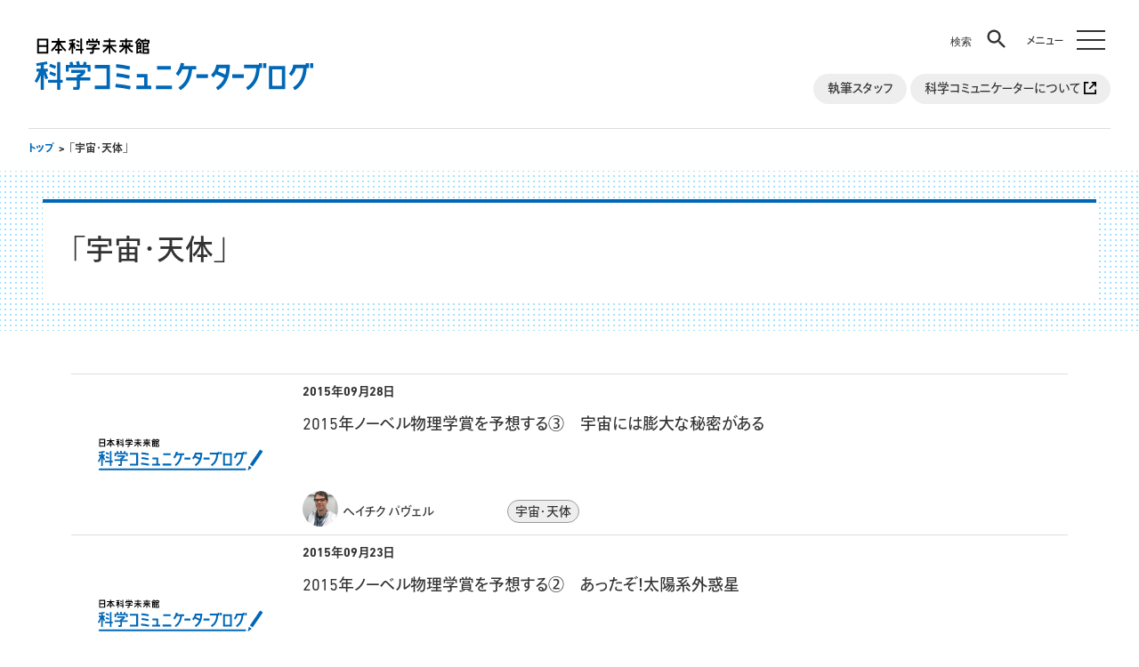

--- FILE ---
content_type: text/html; charset=UTF-8
request_url: https://blog.miraikan.jst.go.jp/categories/space/index_6.html
body_size: 7515
content:
<!DOCTYPE html>
<html lang="ja">
<head>
<!-- Google tag (gtag.js) -->
<script async src="https://www.googletagmanager.com/gtag/js?id=UA-23799730-1"></script>
<script>
  window.dataLayer = window.dataLayer || [];
  function gtag(){dataLayer.push(arguments);}
  gtag('js', new Date());

  gtag('config', 'UA-23799730-1');
</script>
  <meta charset="UTF-8">




  
  
  
  
    
  

  <title>宇宙・天体 | 科学コミュニケーターブログ</title>
  <meta name="viewport" content="width=device-width, initial-scale=1">
  <meta property="og:locale" content="ja_JP">
  
  <meta property="og:title" content="宇宙・天体">
  <meta property="og:url" content="https://blog.miraikan.jst.go.jp/categories/space/">
  <meta name="twitter:title" content="宇宙・天体">
  <meta name="twitter:url" content="https://blog.miraikan.jst.go.jp/categories/space/">
  <link itemprop="url" href="https://blog.miraikan.jst.go.jp/categories/space/">
  <link rel="canonical" href="https://blog.miraikan.jst.go.jp/categories/space/">
  
  
  <meta property="og:site_name" content="日本科学未来館（Miraikan）">
  <meta property="og:description" content="科学コミュニケーターブログ | 対話で科学を伝えている科学コミュニケーターによる日記です">
  <meta name="twitter:site" content="@miraikan">
  <meta name="twitter:description" content="科学コミュニケーターブログ | 対話で科学を伝えている科学コミュニケーターによる日記です">
  <meta name="description" content="科学コミュニケーターブログ | 対話で科学を伝えている科学コミュニケーターによる日記です">
  <meta itemprop="description" content="科学コミュニケーターブログ | 対話で科学を伝えている科学コミュニケーターによる日記です">
  <meta property="og:type" content="article">
  <meta property="og:image" content="https://blog.miraikan.jst.go.jp/images/scblog_ogimage.png">
  <meta name="twitter:card" content="summary_large_image">
  <meta name="twitter:image" content="https://blog.miraikan.jst.go.jp/images/scblog_ogimage.png">
  <link itemprop="image" href="https://blog.miraikan.jst.go.jp/images/scblog_ogimage.png">
  <link rel="stylesheet" type="text/css" href="/_assets/css/miraikan-blog.css?v=20250722">
  <script src="https://webfont.fontplus.jp/accessor/script/fontplus.js?9GlD~4u-hHQ%3D&box=kQi5wTvAiW0%3D&aa=1&ab=2"></script>
</head>
<body>
<div id="anchor-page-top"></div>

<header class="l-header g-header" role="banner">
  <div class="g-header__container l-container width-xxlarge">

    <div class="g-header-logo">
      <h1>
        <a href="/">
          <img src="/_assets/img/global/logo.svg" alt="日本科学未来館 科学コミュニケーターブログ">
        </a>
      </h1>
    </div>

    <nav class="g-header-nav" aria-label="ヘッダーナビゲーション">
      <ul class="g-header-nav__list">
        <li class="g-header-nav__item">
          <a class="g-header-nav__link" href="/author/">
            執筆スタッフ
          </a>
        </li>
        <li class="g-header-nav__item">
          <a class="g-header-nav__link icon-external" href="https://www.miraikan.jst.go.jp/aboutus/sc/" target="_blank" rel="noreferrer">
            科学コミュニケーターについて
            <img src="/_assets/img/global/icon-external.svg" class="u-external-img" alt="外部サイトへ移動します">
          </a>
        </li>
      </ul>
    </nav>
  </div>
</header>

<div class="g-menu l-container width-xxlarge">
  <div class="g-header-search">
  <button class="g-header-search__btn" id="js-toggle-search" role="button" aria-pressed="false" aria-label="検索窓を開ける" data-label-open="検索" data-label-close="閉じる"></button>
  <div class="g-header-search__label">検索</div>
  <div class="g-header-search__icon"><span></span></div>
</div>

<div class="g-header-search-field">
  <div class="g-header-search-field__container l-container">
    <p class="g-header-search-field__text">キーワードを入力して検索してください。</p>
    <form method="get" action="/search" class="g-header-menu__search-form">
        <input type="text" id="s" name="search" value="" class="g-header-menu__search-field" />
        <input type="hidden" name="IncludeBlogs" value="15" />
        <input type="hidden" name="limit" value="20" />
    　　　　<input type="hidden" name="CustomFieldsSearch" value="1" />
    　　　　<input type="hidden" name="CustomFieldsSearchClassType" value="entry" />
　　　　    <input type="hidden" name="CustomFieldsSearchField" value="EntryDataContent">
        <input type="submit" accesskey="4" value="検索" class="g-header-menu__search-btn" />
    </form>
  </div>
</div>

  <nav class="g-sticky-nav" aria-label="ヘッダービゲーション">
  <div class="g-sticky-nav__container">
    <button class="g-sticky-nav__hamburger" id="js-toggle-hamburger" aria-pressed="false" aria-label="メニューを開く" data-label-open="メニュー" data-label-close="閉じる" type="button"></button>
    <div class="g-sticky-nav__label">メニュー</div>
    <div class="g-sticky-nav__icon"><span></span></div>
  </div>
</nav>

<nav class="g-header-menu">
  <section class="g-header-menu__section">
    <a class="g-header-menu__logo" href="/">
      <img src="/_assets/img/global/logo.svg" alt="日本科学未来館 科学コミュニケーターブログ">
    </a>
  </section>

  <section class="g-header-menu__search">
    <h2 class="g-header-menu__heading">キーワード検索</h2>
    <form method="get" action="/search" class="g-header-menu__search-form">
        <input type="text" id="s" name="search" value="" class="g-header-menu__search-field" />
        <input type="hidden" name="IncludeBlogs" value="15" />
        <input type="hidden" name="limit" value="20" />
    　　　　<input type="hidden" name="CustomFieldsSearch" value="1" />
    　　　　<input type="hidden" name="CustomFieldsSearchClassType" value="entry" />
　　　　    <input type="hidden" name="CustomFieldsSearchField" value="EntryDataContent">
        <input type="submit" accesskey="4" value="検索" class="g-header-menu__search-btn" />
    </form>
  </section>

  <section class="g-header-menu__section">
    <h2 class="g-header-menu__heading">カテゴリ毎に記事を見る</h2>
    <ul class="c-tag-list g-header-menu__tag-list">
<ul class="c-tag-list g-header-menu__tag-list">
      
      <li class="c-tag-list__item">
        
          <a class="c-tag-list__link" href="/categories/life/">Life</a>
        
      </li>
      
      <li class="c-tag-list__item">
        
          <a class="c-tag-list__link" href="/categories/society/">Society</a>
        
      </li>
      
      <li class="c-tag-list__item">
        
          <a class="c-tag-list__link" href="/categories/earth/">Earth</a>
        
      </li>
      
      <li class="c-tag-list__item">
        
          <a class="c-tag-list__link" href="/categories/frontier/">Frontier</a>
        
      </li>
      
      <li class="c-tag-list__item">
        
          <a class="c-tag-list__link" href="/categories/accessibility/">アクセシビリティ</a>
        
      </li>
      
      <li class="c-tag-list__item">
        
          <a class="c-tag-list__link" href="/categories/sustainability/">サステナビリティ</a>
        
      </li>
      
      <li class="c-tag-list__item">
        
          <a class="c-tag-list__link" href="/categories/space/">宇宙・天体</a>
        
      </li>
      
      <li class="c-tag-list__item">
        
          <a class="c-tag-list__link" href="/categories/environment/">環境・エネルギー</a>
        
      </li>
      
      <li class="c-tag-list__item">
        
          <a class="c-tag-list__link" href="/categories/medicine/">医療・医学</a>
        
      </li>
      
      <li class="c-tag-list__item">
        
          
            <div class="c-select">
              <select class="c-tag-list__select" data-page-transition>
                <option value="/categories/bio_macro/">生物</option>
          
          <option value="/categories/bio_macro/">進化・生態</option>
          
        
      </li>
      
      <li class="c-tag-list__item">
        
          
          <option value="/categories/bio_micro/">遺伝子・細胞</option>
          
        
      </li>
      
      <li class="c-tag-list__item">
        
          
          <option value="/categories/agriculture/">農林水産</option>
          
              </select>
            </div>
          
        
      </li>
      
      <li class="c-tag-list__item">
        
          <a class="c-tag-list__link" href="/categories/technology/">テクノロジー</a>
        
      </li>
      
      <li class="c-tag-list__item">
        
          <a class="c-tag-list__link" href="/categories/physics/">物理・数学</a>
        
      </li>
      
      <li class="c-tag-list__item">
        
          <a class="c-tag-list__link" href="/categories/chemistry/">化学</a>
        
      </li>
      
      <li class="c-tag-list__item">
        
          <a class="c-tag-list__link" href="/categories/geoscience/">地球科学</a>
        
      </li>
      
      <li class="c-tag-list__item">
        
          <a class="c-tag-list__link" href="/categories/disaster/">防災・リスク</a>
        
      </li>
      
      <li class="c-tag-list__item">
        
          <a class="c-tag-list__link" href="/categories/social/">人文・社会科学</a>
        
      </li>
      
      <li class="c-tag-list__item">
        
          <a class="c-tag-list__link" href="/categories/citizen/">市民科学・実証実験</a>
        
      </li>
      
      <li class="c-tag-list__item">
        
          <a class="c-tag-list__link" href="/categories/extra/">科学よもやま話</a>
        
      </li>
      
    </ul>
    </ul>
  </section>

  <section class="g-header-menu__section">
    <h2 class="g-header-menu__heading">月毎に記事を見る</h2>
    <div class="g-header-menu__select">
      <select data-page-transition>
        <option value="">年月を選択してください。</option>
    
          
          <option value="/2025/12/">2025年12月</option>
    
          
          <option value="/2025/11/">2025年11月</option>
    
          
          <option value="/2025/10/">2025年10月</option>
    
          
          <option value="/2025/09/">2025年09月</option>
    
          
          <option value="/2025/08/">2025年08月</option>
    
          
          <option value="/2025/07/">2025年07月</option>
    
          
          <option value="/2025/06/">2025年06月</option>
    
          
          <option value="/2025/05/">2025年05月</option>
    
          
          <option value="/2025/04/">2025年04月</option>
    
          
          <option value="/2025/03/">2025年03月</option>
    
          
          <option value="/2025/02/">2025年02月</option>
    
          
          <option value="/2025/01/">2025年01月</option>
    
          
          <option value="/2024/12/">2024年12月</option>
    
          
          <option value="/2024/11/">2024年11月</option>
    
          
          <option value="/2024/10/">2024年10月</option>
    
          
          <option value="/2024/09/">2024年09月</option>
    
          
          <option value="/2024/08/">2024年08月</option>
    
          
          <option value="/2024/07/">2024年07月</option>
    
          
          <option value="/2024/06/">2024年06月</option>
    
          
          <option value="/2024/05/">2024年05月</option>
    
          
          <option value="/2024/04/">2024年04月</option>
    
          
          <option value="/2024/02/">2024年02月</option>
    
          
          <option value="/2024/01/">2024年01月</option>
    
          
          <option value="/2023/12/">2023年12月</option>
    
          
          <option value="/2023/10/">2023年10月</option>
    
          
          <option value="/2023/08/">2023年08月</option>
    
          
          <option value="/2023/07/">2023年07月</option>
    
          
          <option value="/2023/06/">2023年06月</option>
    
          
          <option value="/2023/05/">2023年05月</option>
    
          
          <option value="/2023/04/">2023年04月</option>
    
          
          <option value="/2023/03/">2023年03月</option>
    
          
          <option value="/2023/02/">2023年02月</option>
    
          
          <option value="/2023/01/">2023年01月</option>
    
          
          <option value="/2022/12/">2022年12月</option>
    
          
          <option value="/2022/11/">2022年11月</option>
    
          
          <option value="/2022/10/">2022年10月</option>
    
          
          <option value="/2022/08/">2022年08月</option>
    
          
          <option value="/2022/07/">2022年07月</option>
    
          
          <option value="/2022/06/">2022年06月</option>
    
          
          <option value="/2022/05/">2022年05月</option>
    
          
          <option value="/2022/04/">2022年04月</option>
    
          
          <option value="/2022/03/">2022年03月</option>
    
          
          <option value="/2022/02/">2022年02月</option>
    
          
          <option value="/2022/01/">2022年01月</option>
    
          
          <option value="/2021/12/">2021年12月</option>
    
          
          <option value="/2021/11/">2021年11月</option>
    
          
          <option value="/2021/10/">2021年10月</option>
    
          
          <option value="/2021/09/">2021年09月</option>
    
          
          <option value="/2021/08/">2021年08月</option>
    
          
          <option value="/2021/07/">2021年07月</option>
    
          
          <option value="/2021/06/">2021年06月</option>
    
          
          <option value="/2021/05/">2021年05月</option>
    
          
          <option value="/2021/04/">2021年04月</option>
    
          
          <option value="/2021/03/">2021年03月</option>
    
          
          <option value="/2021/02/">2021年02月</option>
    
          
          <option value="/2021/01/">2021年01月</option>
    
          
          <option value="/2020/12/">2020年12月</option>
    
          
          <option value="/2020/11/">2020年11月</option>
    
          
          <option value="/2020/10/">2020年10月</option>
    
          
          <option value="/2020/09/">2020年09月</option>
    
          
          <option value="/2020/08/">2020年08月</option>
    
          
          <option value="/2020/07/">2020年07月</option>
    
          
          <option value="/2020/06/">2020年06月</option>
    
          
          <option value="/2020/05/">2020年05月</option>
    
          
          <option value="/2020/04/">2020年04月</option>
    
          
          <option value="/2020/03/">2020年03月</option>
    
          
          <option value="/2020/02/">2020年02月</option>
    
          
          <option value="/2020/01/">2020年01月</option>
    
          
          <option value="/2019/12/">2019年12月</option>
    
          
          <option value="/2019/11/">2019年11月</option>
    
          
          <option value="/2019/10/">2019年10月</option>
    
          
          <option value="/2019/09/">2019年09月</option>
    
          
          <option value="/2019/08/">2019年08月</option>
    
          
          <option value="/2019/07/">2019年07月</option>
    
          
          <option value="/2019/06/">2019年06月</option>
    
          
          <option value="/2019/05/">2019年05月</option>
    
          
          <option value="/2019/04/">2019年04月</option>
    
          
          <option value="/2019/03/">2019年03月</option>
    
          
          <option value="/2019/02/">2019年02月</option>
    
          
          <option value="/2019/01/">2019年01月</option>
    
          
          <option value="/2018/12/">2018年12月</option>
    
          
          <option value="/2018/11/">2018年11月</option>
    
          
          <option value="/2018/10/">2018年10月</option>
    
          
          <option value="/2018/09/">2018年09月</option>
    
          
          <option value="/2018/08/">2018年08月</option>
    
          
          <option value="/2018/07/">2018年07月</option>
    
          
          <option value="/2018/06/">2018年06月</option>
    
          
          <option value="/2018/05/">2018年05月</option>
    
          
          <option value="/2018/04/">2018年04月</option>
    
          
          <option value="/2018/03/">2018年03月</option>
    
          
          <option value="/2018/02/">2018年02月</option>
    
          
          <option value="/2018/01/">2018年01月</option>
    
          
          <option value="/2017/12/">2017年12月</option>
    
          
          <option value="/2017/11/">2017年11月</option>
    
          
          <option value="/2017/10/">2017年10月</option>
    
          
          <option value="/2017/09/">2017年09月</option>
    
          
          <option value="/2017/08/">2017年08月</option>
    
          
          <option value="/2017/07/">2017年07月</option>
    
          
          <option value="/2017/06/">2017年06月</option>
    
          
          <option value="/2017/05/">2017年05月</option>
    
          
          <option value="/2017/04/">2017年04月</option>
    
          
          <option value="/2017/03/">2017年03月</option>
    
          
          <option value="/2017/02/">2017年02月</option>
    
          
          <option value="/2017/01/">2017年01月</option>
    
          
          <option value="/2016/12/">2016年12月</option>
    
          
          <option value="/2016/11/">2016年11月</option>
    
          
          <option value="/2016/10/">2016年10月</option>
    
          
          <option value="/2016/09/">2016年09月</option>
    
          
          <option value="/2016/08/">2016年08月</option>
    
          
          <option value="/2016/07/">2016年07月</option>
    
          
          <option value="/2016/06/">2016年06月</option>
    
          
          <option value="/2016/05/">2016年05月</option>
    
          
          <option value="/2016/04/">2016年04月</option>
    
          
          <option value="/2016/03/">2016年03月</option>
    
          
          <option value="/2016/02/">2016年02月</option>
    
          
          <option value="/2016/01/">2016年01月</option>
    
          
          <option value="/2015/12/">2015年12月</option>
    
          
          <option value="/2015/10/">2015年10月</option>
    
          
          <option value="/2015/09/">2015年09月</option>
    
          
          <option value="/2015/08/">2015年08月</option>
    
          
          <option value="/2015/07/">2015年07月</option>
    
          
          <option value="/2015/06/">2015年06月</option>
    
          
          <option value="/2015/05/">2015年05月</option>
    
          
          <option value="/2015/04/">2015年04月</option>
    
          
          <option value="/2015/03/">2015年03月</option>
    
          
          <option value="/2015/01/">2015年01月</option>
    
          
          <option value="/2014/12/">2014年12月</option>
    
          
          <option value="/2014/11/">2014年11月</option>
    
          
          <option value="/2014/10/">2014年10月</option>
    
          
          <option value="/2014/09/">2014年09月</option>
    
          
          <option value="/2014/08/">2014年08月</option>
    
          
          <option value="/2014/07/">2014年07月</option>
    
          
          <option value="/2014/06/">2014年06月</option>
    
          
          <option value="/2014/05/">2014年05月</option>
    
          
          <option value="/2014/04/">2014年04月</option>
    
          
          <option value="/2014/03/">2014年03月</option>
    
          
          <option value="/2014/02/">2014年02月</option>
    
          
          <option value="/2014/01/">2014年01月</option>
    
          
          <option value="/2013/12/">2013年12月</option>
    
          
          <option value="/2013/11/">2013年11月</option>
    
          
          <option value="/2013/10/">2013年10月</option>
    
          
          <option value="/2013/09/">2013年09月</option>
    
          
          <option value="/2013/08/">2013年08月</option>
    
          
          <option value="/2013/07/">2013年07月</option>
    
          
          <option value="/2013/06/">2013年06月</option>
    
          
          <option value="/2013/05/">2013年05月</option>
    
          
          <option value="/2013/04/">2013年04月</option>
    
          
          <option value="/2013/03/">2013年03月</option>
    
          
          <option value="/2013/02/">2013年02月</option>
    
          
          <option value="/2013/01/">2013年01月</option>
    
          
          <option value="/2012/12/">2012年12月</option>
    
          
          <option value="/2012/11/">2012年11月</option>
    
          
          <option value="/2012/10/">2012年10月</option>
    
          
          <option value="/2012/09/">2012年09月</option>
    
          
          <option value="/2012/08/">2012年08月</option>
    
          
          <option value="/2012/07/">2012年07月</option>
    
          
          <option value="/2012/06/">2012年06月</option>
    
          
          <option value="/2012/05/">2012年05月</option>
    
          
          <option value="/2012/03/">2012年03月</option>
    
          
          <option value="/2012/02/">2012年02月</option>
    
          
          <option value="/2012/01/">2012年01月</option>
    
          
          <option value="/2011/12/">2011年12月</option>
    
          
          <option value="/2011/11/">2011年11月</option>
    
          
          <option value="/2011/10/">2011年10月</option>
    
          
          <option value="/2011/09/">2011年09月</option>
    
          
          <option value="/2011/08/">2011年08月</option>
    
          
          <option value="/2011/07/">2011年07月</option>
    
          
          <option value="/2011/06/">2011年06月</option>
    
      </select>
    </div>
  </section>

  <section class="g-header-menu__section">
    <ul class="g-header-menu__list">
      <li class="g-header-menu__item">
        <a class="g-header-menu__link" href="/author/">
          執筆スタッフ一覧
        </a>
      </li>
      <li class="g-header-menu__item">
        <a class="g-header-menu__link c-link icon-external" href="https://www.miraikan.jst.go.jp/aboutus/sc/" target="_blank" rel="noreferrer">
          科学コミュニケーターについて
          <img src="/_assets/img/global/icon-external-blue.svg" alt="外部サイトへ移動します">
        </a>
      </li>
      <li class="g-header-menu__item">
        <a class="g-header-menu__link c-link icon-external" href="https://www.miraikan.jst.go.jp/" target="_blank" rel="noreferrer">
          日本科学未来館
          <img src="/_assets/img/global/icon-external-blue.svg" alt="外部サイトへ移動します">
        </a>
      </li>
    </ul>
  </section>
</nav>

</div>

<div class="l-main" data-parent-basename="categories" data-child-basename="space">
  <main class="p-archives" role="main">
  
    <nav class="c-breadcrumb" aria-label="パンくずリスト">
    <div class="c-breadcrumb__container l-container width-xxlarge">
      <ul class="c-breadcrumb__list">
        <li class="c-breadcrumb__item"><a href="/">トップ</a></li>
        <li class="c-breadcrumb__item">｢宇宙・天体｣</li>
      </ul>
    </div>
  </nav>


  <div class="c-hero">
    <div class="c-hero__container">
      <h1 class="c-hero__title">｢宇宙・天体｣</h1>
    </div>
  </div>

  <section class="c-card-type-c">
    <div class="c-card-type-c__container l-container">

    
  
    <article class="c-card-type-c__item">
      <a class="c-card-type-c__link" href="/articles/201509282015.html">
        <div class="c-card-type-c__body">
          <time class="c-card-type-c__date" datetime="2015-09-28T23:32:37+09:00" itemprop="datePublished">2015年09月28日</time>
          <div class="c-card-type-c__headline">
          
            <h4 class="c-card-type-c__title c-transition-underline">
              2015年ノーベル物理学賞を予想する③　宇宙には膨大な秘密がある
            </h4>
          </div>
          <div class="c-card-type-c__meta">
          
          
            <div class="c-card-type-c__author c-entry-author">
              <figure class="c-entry-author__fig" style="background-image: url(/assets_c/2020/04/p-hejcik-thumb-160x160-1538.jpg)">
                <img class="c-entry-author__img" src="/assets_c/2020/04/p-hejcik-thumb-160x160-1538.jpg" alt="">
              </figure>
              <p class="c-entry-author__name">ヘイチク パヴェル</p>
            </div>
          
          
            <ul class="c-card-type-c__tags c-entry-tags">
          
            
              <li class="c-entry-tags__item"><span>宇宙・天体</span></li>
            
          
            </ul>
          </div>
        </div>
        
        
        
          
        
        <div class="c-card-type-c__head">
          <figure class="c-card-type-c__fig c-transition-scale" style="background-image: url(/_assets/img/global/img-placeholder.svg);">
            <img class="c-card-type-c__img" src="/_assets/img/global/img-placeholder.svg" alt="">
          </figure>
        </div>
      </a>
    </article>
    
    
  
    <article class="c-card-type-c__item">
      <a class="c-card-type-c__link" href="/articles/201509232015-4.html">
        <div class="c-card-type-c__body">
          <time class="c-card-type-c__date" datetime="2015-09-23T19:30:04+09:00" itemprop="datePublished">2015年09月23日</time>
          <div class="c-card-type-c__headline">
          
            <h4 class="c-card-type-c__title c-transition-underline">
              2015年ノーベル物理学賞を予想する②　あったぞ！太陽系外惑星
            </h4>
          </div>
          <div class="c-card-type-c__meta">
          
          
            <div class="c-card-type-c__author c-entry-author">
              <figure class="c-entry-author__fig" style="background-image: url(/assets_c/2020/04/a-tani-thumb-160x160-1543.jpg)">
                <img class="c-entry-author__img" src="/assets_c/2020/04/a-tani-thumb-160x160-1543.jpg" alt="">
              </figure>
              <p class="c-entry-author__name">谷 明洋</p>
            </div>
          
          
            <ul class="c-card-type-c__tags c-entry-tags">
          
            
              <li class="c-entry-tags__item"><span>地球科学</span></li>
            
              <li class="c-entry-tags__item"><span>宇宙・天体</span></li>
            
          
            </ul>
          </div>
        </div>
        
        
        
          
        
        <div class="c-card-type-c__head">
          <figure class="c-card-type-c__fig c-transition-scale" style="background-image: url(/_assets/img/global/img-placeholder.svg);">
            <img class="c-card-type-c__img" src="/_assets/img/global/img-placeholder.svg" alt="">
          </figure>
        </div>
      </a>
    </article>
    
    
  
    <article class="c-card-type-c__item">
      <a class="c-card-type-c__link" href="/articles/20150909post-312.html">
        <div class="c-card-type-c__body">
          <time class="c-card-type-c__date" datetime="2015-09-09T21:27:20+09:00" itemprop="datePublished">2015年09月09日</time>
          <div class="c-card-type-c__headline">
          
            <h4 class="c-card-type-c__title c-transition-underline">
              油井飛行士の女房役に話を聞いてみた【油井さんのミッション編】
            </h4>
          </div>
          <div class="c-card-type-c__meta">
          
          
            <div class="c-card-type-c__author c-entry-author">
              <figure class="c-entry-author__fig" style="background-image: url(/assets_c/2020/04/t-hiei-thumb-160x160-1548.jpg)">
                <img class="c-entry-author__img" src="/assets_c/2020/04/t-hiei-thumb-160x160-1548.jpg" alt="">
              </figure>
              <p class="c-entry-author__name">樋江井 哲郎</p>
            </div>
          
          
            <ul class="c-card-type-c__tags c-entry-tags">
          
            
              <li class="c-entry-tags__item"><span>宇宙・天体</span></li>
            
          
            </ul>
          </div>
        </div>
        
        
        
          
        
        <div class="c-card-type-c__head">
          <figure class="c-card-type-c__fig c-transition-scale" style="background-image: url(/_assets/img/global/img-placeholder.svg);">
            <img class="c-card-type-c__img" src="/_assets/img/global/img-placeholder.svg" alt="">
          </figure>
        </div>
      </a>
    </article>
    
    
  
    <article class="c-card-type-c__item">
      <a class="c-card-type-c__link" href="/articles/20150908post-311.html">
        <div class="c-card-type-c__body">
          <time class="c-card-type-c__date" datetime="2015-09-08T21:23:12+09:00" itemprop="datePublished">2015年09月08日</time>
          <div class="c-card-type-c__headline">
          
            <h4 class="c-card-type-c__title c-transition-underline">
              油井飛行士の女房役に話を聞いてみた【フライトディレクタ編】
            </h4>
          </div>
          <div class="c-card-type-c__meta">
          
          
            <div class="c-card-type-c__author c-entry-author">
              <figure class="c-entry-author__fig" style="background-image: url(/assets_c/2020/04/t-hiei-thumb-160x160-1548.jpg)">
                <img class="c-entry-author__img" src="/assets_c/2020/04/t-hiei-thumb-160x160-1548.jpg" alt="">
              </figure>
              <p class="c-entry-author__name">樋江井 哲郎</p>
            </div>
          
          
            <ul class="c-card-type-c__tags c-entry-tags">
          
            
              <li class="c-entry-tags__item"><span>宇宙・天体</span></li>
            
          
            </ul>
          </div>
        </div>
        
        
        
          
        
        <div class="c-card-type-c__head">
          <figure class="c-card-type-c__fig c-transition-scale" style="background-image: url(/_assets/img/global/img-placeholder.svg);">
            <img class="c-card-type-c__img" src="/_assets/img/global/img-placeholder.svg" alt="">
          </figure>
        </div>
      </a>
    </article>
    
    
  
    <article class="c-card-type-c__item">
      <a class="c-card-type-c__link" href="/articles/20150807post-135.html">
        <div class="c-card-type-c__body">
          <time class="c-card-type-c__date" datetime="2015-08-07T22:55:11+09:00" itemprop="datePublished">2015年08月07日</time>
          <div class="c-card-type-c__headline">
          
            <h4 class="c-card-type-c__title c-transition-underline">
              続報！冥王星！
            </h4>
          </div>
          <div class="c-card-type-c__meta">
          
          
            <div class="c-card-type-c__author c-entry-author">
              <figure class="c-entry-author__fig" style="background-image: url(/assets_c/2020/04/m-oguma-thumb-160x160-1491.jpg)">
                <img class="c-entry-author__img" src="/assets_c/2020/04/m-oguma-thumb-160x160-1491.jpg" alt="">
              </figure>
              <p class="c-entry-author__name">小熊 みどり</p>
            </div>
          
          
            <ul class="c-card-type-c__tags c-entry-tags">
          
            
              <li class="c-entry-tags__item"><span>宇宙・天体</span></li>
            
          
            </ul>
          </div>
        </div>
        
        
        
          
        
        <div class="c-card-type-c__head">
          <figure class="c-card-type-c__fig c-transition-scale" style="background-image: url(/_assets/img/global/img-placeholder.svg);">
            <img class="c-card-type-c__img" src="/_assets/img/global/img-placeholder.svg" alt="">
          </figure>
        </div>
      </a>
    </article>
    
    
  
    <article class="c-card-type-c__item">
      <a class="c-card-type-c__link" href="/articles/20150727post-97.html">
        <div class="c-card-type-c__body">
          <time class="c-card-type-c__date" datetime="2015-07-27T19:38:56+09:00" itemprop="datePublished">2015年07月27日</time>
          <div class="c-card-type-c__headline">
          
            <h4 class="c-card-type-c__title c-transition-underline">
              &quot;場の空気&quot;の変化を見逃すな！～南部先生がみつけた世界のしくみ
            </h4>
          </div>
          <div class="c-card-type-c__meta">
          
          
            <div class="c-card-type-c__author c-entry-author">
              <figure class="c-entry-author__fig" style="background-image: url(/assets_c/2020/06/y-ikebe-thumb-160x160-5715.jpg)">
                <img class="c-entry-author__img" src="/assets_c/2020/06/y-ikebe-thumb-160x160-5715.jpg" alt="">
              </figure>
              <p class="c-entry-author__name">池辺 靖</p>
            </div>
          
          
            <ul class="c-card-type-c__tags c-entry-tags">
          
            
              <li class="c-entry-tags__item"><span>宇宙・天体</span></li>
            
              <li class="c-entry-tags__item"><span>物理・数学</span></li>
            
          
            </ul>
          </div>
        </div>
        
        
          
          
        
        
        <div class="c-card-type-c__head">
          <figure class="c-card-type-c__fig c-transition-scale" style="background-image: url(/assets_c/2020/05/20150727ikebe01-thumb-320xauto-3155.jpg);">
            <img class="c-card-type-c__img" src="/assets_c/2020/05/20150727ikebe01-thumb-320xauto-3155.jpg" alt="">
          </figure>
        </div>
      </a>
    </article>
    
    
  
    <article class="c-card-type-c__item">
      <a class="c-card-type-c__link" href="/articles/20150719post-242.html">
        <div class="c-card-type-c__body">
          <time class="c-card-type-c__date" datetime="2015-07-19T10:39:12+09:00" itemprop="datePublished">2015年07月19日</time>
          <div class="c-card-type-c__headline">
          
            <h4 class="c-card-type-c__title c-transition-underline">
              南部先生、ペンタクォークが見つかりましたよ
            </h4>
          </div>
          <div class="c-card-type-c__meta">
          
          
            <div class="c-card-type-c__author c-entry-author">
              <figure class="c-entry-author__fig" style="background-image: url(/assets_c/2020/04/h2-fukuda-thumb-160x160-1582.jpg)">
                <img class="c-entry-author__img" src="/assets_c/2020/04/h2-fukuda-thumb-160x160-1582.jpg" alt="">
              </figure>
              <p class="c-entry-author__name">福田 大展</p>
            </div>
          
          
            <ul class="c-card-type-c__tags c-entry-tags">
          
            
              <li class="c-entry-tags__item"><span>宇宙・天体</span></li>
            
              <li class="c-entry-tags__item"><span>物理・数学</span></li>
            
          
            </ul>
          </div>
        </div>
        
        
          
          
        
        
        <div class="c-card-type-c__head">
          <figure class="c-card-type-c__fig c-transition-scale" style="background-image: url(/assets_c/2020/06/20150718_fukuda_00-thumb-320xauto-5458.png);">
            <img class="c-card-type-c__img" src="/assets_c/2020/06/20150718_fukuda_00-thumb-320xauto-5458.png" alt="">
          </figure>
        </div>
      </a>
    </article>
    
    
  
    <article class="c-card-type-c__item">
      <a class="c-card-type-c__link" href="/articles/20150710post-134.html">
        <div class="c-card-type-c__body">
          <time class="c-card-type-c__date" datetime="2015-07-10T22:50:40+09:00" itemprop="datePublished">2015年07月10日</time>
          <div class="c-card-type-c__headline">
          
            <h4 class="c-card-type-c__title c-transition-underline">
              ニューホライズンズ　史上初めて冥王星へ！
            </h4>
          </div>
          <div class="c-card-type-c__meta">
          
          
            <div class="c-card-type-c__author c-entry-author">
              <figure class="c-entry-author__fig" style="background-image: url(/assets_c/2020/04/m-oguma-thumb-160x160-1491.jpg)">
                <img class="c-entry-author__img" src="/assets_c/2020/04/m-oguma-thumb-160x160-1491.jpg" alt="">
              </figure>
              <p class="c-entry-author__name">小熊 みどり</p>
            </div>
          
          
            <ul class="c-card-type-c__tags c-entry-tags">
          
            
              <li class="c-entry-tags__item"><span>宇宙・天体</span></li>
            
          
            </ul>
          </div>
        </div>
        
        
        
          
        
        <div class="c-card-type-c__head">
          <figure class="c-card-type-c__fig c-transition-scale" style="background-image: url(/_assets/img/global/img-placeholder.svg);">
            <img class="c-card-type-c__img" src="/_assets/img/global/img-placeholder.svg" alt="">
          </figure>
        </div>
      </a>
    </article>
    
    
  
    <article class="c-card-type-c__item">
      <a class="c-card-type-c__link" href="/articles/20150605post-153.html">
        <div class="c-card-type-c__body">
          <time class="c-card-type-c__date" datetime="2015-06-05T19:44:30+09:00" itemprop="datePublished">2015年06月05日</time>
          <div class="c-card-type-c__headline">
          
            <h4 class="c-card-type-c__title c-transition-underline">
              見極めろ！宇宙からの淡い光（後編）　「比較明合成」ってなんだ？
            </h4>
          </div>
          <div class="c-card-type-c__meta">
          
          
            <div class="c-card-type-c__author c-entry-author">
              <figure class="c-entry-author__fig" style="background-image: url(/assets_c/2020/04/a-tani-thumb-160x160-1543.jpg)">
                <img class="c-entry-author__img" src="/assets_c/2020/04/a-tani-thumb-160x160-1543.jpg" alt="">
              </figure>
              <p class="c-entry-author__name">谷 明洋</p>
            </div>
          
          
            <ul class="c-card-type-c__tags c-entry-tags">
          
            
              <li class="c-entry-tags__item"><span>宇宙・天体</span></li>
            
          
            </ul>
          </div>
        </div>
        
        
        
          
        
        <div class="c-card-type-c__head">
          <figure class="c-card-type-c__fig c-transition-scale" style="background-image: url(/_assets/img/global/img-placeholder.svg);">
            <img class="c-card-type-c__img" src="/_assets/img/global/img-placeholder.svg" alt="">
          </figure>
        </div>
      </a>
    </article>
    
    
  
    <article class="c-card-type-c__item">
      <a class="c-card-type-c__link" href="/articles/20150603post-154.html">
        <div class="c-card-type-c__body">
          <time class="c-card-type-c__date" datetime="2015-06-03T19:47:15+09:00" itemprop="datePublished">2015年06月03日</time>
          <div class="c-card-type-c__headline">
          
            <h4 class="c-card-type-c__title c-transition-underline">
              見極めろ！宇宙からの淡い光（前編）　東京もたくさんの星に囲まれている！
            </h4>
          </div>
          <div class="c-card-type-c__meta">
          
          
            <div class="c-card-type-c__author c-entry-author">
              <figure class="c-entry-author__fig" style="background-image: url(/assets_c/2020/04/a-tani-thumb-160x160-1543.jpg)">
                <img class="c-entry-author__img" src="/assets_c/2020/04/a-tani-thumb-160x160-1543.jpg" alt="">
              </figure>
              <p class="c-entry-author__name">谷 明洋</p>
            </div>
          
          
            <ul class="c-card-type-c__tags c-entry-tags">
          
            
              <li class="c-entry-tags__item"><span>宇宙・天体</span></li>
            
          
            </ul>
          </div>
        </div>
        
        
        
          
        
        <div class="c-card-type-c__head">
          <figure class="c-card-type-c__fig c-transition-scale" style="background-image: url(/_assets/img/global/img-placeholder.svg);">
            <img class="c-card-type-c__img" src="/_assets/img/global/img-placeholder.svg" alt="">
          </figure>
        </div>
      </a>
    </article>
    
    
  
    <article class="c-card-type-c__item">
      <a class="c-card-type-c__link" href="/articles/201505181036.html">
        <div class="c-card-type-c__body">
          <time class="c-card-type-c__date" datetime="2015-05-18T17:00:27+09:00" itemprop="datePublished">2015年05月18日</time>
          <div class="c-card-type-c__headline">
          
            <h4 class="c-card-type-c__title c-transition-underline">
              サイエンティスト・トーク報告「宇宙誕生の光をとらえる～10のマイナス36秒後の世界を目指して」～
            </h4>
          </div>
          <div class="c-card-type-c__meta">
          
          
            <div class="c-card-type-c__author c-entry-author">
              <figure class="c-entry-author__fig" style="background-image: url(/assets_c/2020/04/m-enokido-thumb-160x160-1544.jpg)">
                <img class="c-entry-author__img" src="/assets_c/2020/04/m-enokido-thumb-160x160-1544.jpg" alt="">
              </figure>
              <p class="c-entry-author__name">榎戸 三智子</p>
            </div>
          
          
            <ul class="c-card-type-c__tags c-entry-tags">
          
            
              <li class="c-entry-tags__item"><span>宇宙・天体</span></li>
            
          
            </ul>
          </div>
        </div>
        
        
        
          
        
        <div class="c-card-type-c__head">
          <figure class="c-card-type-c__fig c-transition-scale" style="background-image: url(/_assets/img/global/img-placeholder.svg);">
            <img class="c-card-type-c__img" src="/_assets/img/global/img-placeholder.svg" alt="">
          </figure>
        </div>
      </a>
    </article>
    
    
  
    <article class="c-card-type-c__item">
      <a class="c-card-type-c__link" href="/articles/201504012-3.html">
        <div class="c-card-type-c__body">
          <time class="c-card-type-c__date" datetime="2015-04-01T23:14:03+09:00" itemprop="datePublished">2015年04月01日</time>
          <div class="c-card-type-c__headline">
          
            <h4 class="c-card-type-c__title c-transition-underline">
              皆既月食が赤い理由と、「第2の地球」の探し方
            </h4>
          </div>
          <div class="c-card-type-c__meta">
          
          
            <div class="c-card-type-c__author c-entry-author">
              <figure class="c-entry-author__fig" style="background-image: url(/assets_c/2020/04/a-tani-thumb-160x160-1543.jpg)">
                <img class="c-entry-author__img" src="/assets_c/2020/04/a-tani-thumb-160x160-1543.jpg" alt="">
              </figure>
              <p class="c-entry-author__name">谷 明洋</p>
            </div>
          
          
            <ul class="c-card-type-c__tags c-entry-tags">
          
            
              <li class="c-entry-tags__item"><span>宇宙・天体</span></li>
            
          
            </ul>
          </div>
        </div>
        
        
        
          
        
        <div class="c-card-type-c__head">
          <figure class="c-card-type-c__fig c-transition-scale" style="background-image: url(/_assets/img/global/img-placeholder.svg);">
            <img class="c-card-type-c__img" src="/_assets/img/global/img-placeholder.svg" alt="">
          </figure>
        </div>
      </a>
    </article>
    
    
  
    <article class="c-card-type-c__item">
      <a class="c-card-type-c__link" href="/articles/201412082-5.html">
        <div class="c-card-type-c__body">
          <time class="c-card-type-c__date" datetime="2014-12-08T22:57:15+09:00" itemprop="datePublished">2014年12月08日</time>
          <div class="c-card-type-c__headline">
          
            <h4 class="c-card-type-c__title c-transition-underline">
              飛んでけ！「みんなの」はやぶさ2！
            </h4>
          </div>
          <div class="c-card-type-c__meta">
          
          
            <div class="c-card-type-c__author c-entry-author">
              <figure class="c-entry-author__fig" style="background-image: url(/assets_c/2020/04/m-shimizu-thumb-160x160-1533.jpg)">
                <img class="c-entry-author__img" src="/assets_c/2020/04/m-shimizu-thumb-160x160-1533.jpg" alt="">
              </figure>
              <p class="c-entry-author__name">志水 正敏</p>
            </div>
          
          
            <ul class="c-card-type-c__tags c-entry-tags">
          
            
              <li class="c-entry-tags__item"><span>宇宙・天体</span></li>
            
          
            </ul>
          </div>
        </div>
        
        
        
          
        
        <div class="c-card-type-c__head">
          <figure class="c-card-type-c__fig c-transition-scale" style="background-image: url(/_assets/img/global/img-placeholder.svg);">
            <img class="c-card-type-c__img" src="/_assets/img/global/img-placeholder.svg" alt="">
          </figure>
        </div>
      </a>
    </article>
    
    
  
    <article class="c-card-type-c__item">
      <a class="c-card-type-c__link" href="/articles/201405302-4.html">
        <div class="c-card-type-c__body">
          <time class="c-card-type-c__date" datetime="2014-05-30T16:44:11+09:00" itemprop="datePublished">2014年05月30日</time>
          <div class="c-card-type-c__headline">
          
            <h4 class="c-card-type-c__title c-transition-underline">
              いってらっしゃい、だいち2号！
            </h4>
          </div>
          <div class="c-card-type-c__meta">
          
          
            <div class="c-card-type-c__author c-entry-author">
              <figure class="c-entry-author__fig" style="background-image: url(/assets_c/2020/04/a-masuhara-thumb-160x160-1585.jpg)">
                <img class="c-entry-author__img" src="/assets_c/2020/04/a-masuhara-thumb-160x160-1585.jpg" alt="">
              </figure>
              <p class="c-entry-author__name">益原 愛子</p>
            </div>
          
          
            <ul class="c-card-type-c__tags c-entry-tags">
          
            
              <li class="c-entry-tags__item"><span>宇宙・天体</span></li>
            
          
            </ul>
          </div>
        </div>
        
        
        
          
        
        <div class="c-card-type-c__head">
          <figure class="c-card-type-c__fig c-transition-scale" style="background-image: url(/_assets/img/global/img-placeholder.svg);">
            <img class="c-card-type-c__img" src="/_assets/img/global/img-placeholder.svg" alt="">
          </figure>
        </div>
      </a>
    </article>
    
    
  
    <article class="c-card-type-c__item">
      <a class="c-card-type-c__link" href="/articles/20140515post-305.html">
        <div class="c-card-type-c__body">
          <time class="c-card-type-c__date" datetime="2014-05-15T12:35:59+09:00" itemprop="datePublished">2014年05月15日</time>
          <div class="c-card-type-c__headline">
          
            <h4 class="c-card-type-c__title c-transition-underline">
              おかえりなさい、若田さん！
            </h4>
          </div>
          <div class="c-card-type-c__meta">
          
          
            <div class="c-card-type-c__author c-entry-author">
              <figure class="c-entry-author__fig" style="background-image: url(/assets_c/2020/04/t-honda-thumb-160x160-1594.jpg)">
                <img class="c-entry-author__img" src="/assets_c/2020/04/t-honda-thumb-160x160-1594.jpg" alt="">
              </figure>
              <p class="c-entry-author__name">本田 隆行</p>
            </div>
          
          
            <ul class="c-card-type-c__tags c-entry-tags">
          
            
              <li class="c-entry-tags__item"><span>宇宙・天体</span></li>
            
          
            </ul>
          </div>
        </div>
        
        
        
          
        
        <div class="c-card-type-c__head">
          <figure class="c-card-type-c__fig c-transition-scale" style="background-image: url(/_assets/img/global/img-placeholder.svg);">
            <img class="c-card-type-c__img" src="/_assets/img/global/img-placeholder.svg" alt="">
          </figure>
        </div>
      </a>
    </article>
    
    </div>
  </section>



  
<div class="c-pagination">
  <div class="l-container">
    <ul class="c-pagination__list u-font-body-bold">
    
      <li class="c-pagination-item item-first"><a class="c-pagination-item__link" href="/categories/space/index.html">« 最初</a></li>
    
  
  
      <li class="c-pagination-item"><a class="c-pagination-item__link" href="/categories/space/index.html">1</a></li>
  
  

  
  
      <li class="c-pagination-item"><a class="c-pagination-item__link" href="/categories/space/index_2.html">2</a></li>
  
  

  
  
      <li class="c-pagination-item"><a class="c-pagination-item__link" href="/categories/space/index_3.html">3</a></li>
  
  

  
  
      <li class="c-pagination-item"><a class="c-pagination-item__link" href="/categories/space/index_4.html">4</a></li>
  
  

  
  
      <li class="c-pagination-item"><a class="c-pagination-item__link" href="/categories/space/index_5.html">5</a></li>
  
  

  
  
      <li class="c-pagination-item item-current" aria-current="page"><a class="c-pagination-item__link" href="#">6</a></li>
  
  

  
  
      <li class="c-pagination-item"><a class="c-pagination-item__link" href="/categories/space/index_7.html">7</a></li>
  
  

  
  
      <li class="c-pagination-item"><a class="c-pagination-item__link" href="/categories/space/index_8.html">8</a></li>
  
  
    
      <li class="c-pagination-item item-last"><a class="c-pagination-item__link" href="/categories/space/index_8.html">最後 »</a></li>
    
    </ul>
  </div>
</div>
  




  <nav class="c-breadcrumb" aria-label="パンくずリスト">
    <div class="c-breadcrumb__container l-container width-xxlarge">
      <ul class="c-breadcrumb__list">
        <li class="c-breadcrumb__item"><a href="/">トップ</a></li>
        <li class="c-breadcrumb__item">｢宇宙・天体｣</li>
      </ul>
    </div>
  </nav>


  
  </main>
</div>
<footer class="l-footer g-footer" role="contentinfo">
    <div class="g-footer-about">
    <div class="g-footer-about__container l-container">

      <div class="g-footer-about__row">
        <div class="g-footer-about__col">
          <div class="g-footer-about__inner">
            <h2 class="g-footer-about__title">このブログについて</h2>
            <div class="g-footer-about__text">
              <p>日本科学未来館の活動で扱うさまざまなトピックを中心に、科学技術の魅力や営みを伝えます。</p>
              <p>科学技術は、私たちの暮らしや社会、そして未来とどのように関わっているのでしょうか。科学コミュニケーターと一緒にそのヒントを探っていきます。</p>
            </div>
          </div>
        </div>
        <div class="g-footer-about__col">
          <div class="g-footer-about__inner">
            <h2 class="g-footer-about__title">科学コミュニケーターについて</h2>
            <div class="g-footer-about__text">
              <p>日本科学未来館には、多様なバックグラウンドをもつ科学コミュニケーターが在籍しています。</p>
              <p>科学技術をわかりやすく伝えるとともに、科学技術のあり方や未来社会をどう築いていくかについて、社会のさまざまな立場の人と対話をしながらともに考えています。</p>
            </div>
          </div>
        </div>
      </div><!-- g-footer-about__row -->

      <div class="g-footer-about__link">
        <a class="c-button width-full icon-external" href="https://www.miraikan.jst.go.jp/aboutus/communicators/" target="_blank" rel="noreferrer">
          科学コミュニケーターについて詳しくみる
          <img src="/_assets/img/global/icon-external.svg" class="u-external-img" alt="外部サイトへ移動します">
        </a>
      </div>

    </div><!-- g-footer-about__container -->
  </div><!-- g-footer-about -->

  <div class="g-footer-rights">
    <div class="g-footer-rights__container">
      <div class="g-footer-rights__text">
        <p>本ブログは、執筆するスタッフの氏名が明記されている記事ページに関しては、その文責は、原則として、執筆者本人にあります。ブログの内容は、必ずしも日本科学未来館の立場・方針・意見などの公式見解を示しているものではありません。</p>
      </div>
    </div>
  </div>
  <div class="g-footer-logo">
    <a class="g-footer-logo__link" href="https://www.miraikan.jst.go.jp/" target="_blank" rel="noreferrer">
      <img class="g-footer-logo__img" src="/_assets/img/global/logo-miraikan.svg" alt="Miraikan">
    </a>
  </div>
    <div class="g-footer-menu">
    <div class="g-footer-menu__container l-container">
      <nav class="g-footer-menu__nav" aria-label="フッターリンク">
        <ul class="g-footer-menu__list">
          <li class="g-footer-menu__item">
            <a class="g-footer-menu__link c-link icon-external" href="https://www.miraikan.jst.go.jp/" target="_blank" rel="noreferrer">
              日本科学未来館ウェブサイト
              <img src="/_assets/img/global/icon-external.svg" class="u-external-img" alt="外部サイトへ移動します">
            </a>
          </li>
          <li class="g-footer-menu__item">
            <a class="g-footer-menu__link c-link icon-external" href="https://www.miraikan.jst.go.jp/aboutus/communicators/" target="_blank" rel="noreferrer">
              科学コミュニケーターについて
              <img src="/_assets/img/global/icon-external.svg" class="u-external-img" alt="外部サイトへ移動します">
            </a>
          </li>
          <li class="g-footer-menu__item">
            <a class="g-footer-menu__link c-link icon-external" href="https://www.miraikan.jst.go.jp/sitepolicy/" target="_blank" rel="noreferrer">
              サイトポリシー
              <img src="/_assets/img/global/icon-external.svg" class="u-external-img" alt="外部サイトへ移動します">
            </a>
          </li>
          <li class="g-footer-menu__item">
            <a class="g-footer-menu__link c-link icon-external" href="https://www.miraikan.jst.go.jp/contact/aboutus.html" target="_blank" rel="noreferrer">
              お問い合わせ
              <img src="/_assets/img/global/icon-external.svg" class="u-external-img" alt="外部サイトへ移動します">
            </a>
          </li>
        </ul>
      </nav>
    </div><!-- g-footer-menu__container -->
  </div><!-- g-footer-menu -->

  <div class="g-footer-sns">
  <div class="g-footer-sns__container l-container">
    <dl class="g-footer-sns__list">
      <dt class="g-footer-sns__title">公式ソーシャルメディア</dt>
      <dd class="g-footer-sns__item">
        <a class="g-footer-sns__link" target="_blank" rel="noreferrer" href="https://twitter.com/miraikan">
          <figure class="g-footer-sns__fig">
            <img src="/_assets/img/global/logo-x.svg" alt="X">
          </figure>
          <span class="g-footer-sns__name">X（旧Twitter）</span>
        </a>
      </dd>
      <dd class="g-footer-sns__item">
        <a class="g-footer-sns__link" target="_blank" rel="noreferrer" href="https://www.facebook.com/miraikan.jp">
          <figure class="g-footer-sns__fig">
            <img src="/_assets/img/global/logo-facebook.svg" alt="Facebook">
          </figure>
          <span class="g-footer-sns__name">Facebook</span>
        </a>
      </dd>
      <dd class="g-footer-sns__item">
        <a class="g-footer-sns__link" target="_blank" rel="noreferrer" href="https://www.youtube.com/user/MiraikanChannel">
          <figure class="g-footer-sns__fig">
            <img src="/_assets/img/global/logo-youtube.svg" alt="YouTube">
          </figure>
          <span class="g-footer-sns__name">YouTube</span>
        </a>
      </dd>
      <dd class="g-footer-sns__item">
        <a class="g-footer-sns__link" target="_blank" rel="noreferrer" href="https://ch.nicovideo.jp/miraikan">
          <figure class="g-footer-sns__fig">
            <img src="/_assets/img/global/logo-niconico.svg" alt="niconico">
          </figure>
          <span class="g-footer-sns__name">niconico</span>
        </a>
      </dd>
      <dd class="g-footer-sns__item">
        <a class="g-footer-sns__link" target="_blank" rel="noreferrer" href="https://www.instagram.com/miraikan/?hl=ja">
          <figure class="g-footer-sns__fig">
            <img src="/_assets/img/global/logo-instagram.svg" alt="Instagram">
          </figure>
          <span class="g-footer-sns__name">Instagram</span>
        </a>
      </dd>
    </dl>
  </div><!-- g-footer-sns__container -->
</div><!-- g-footer-sns -->

  <small class="g-footer-copy">&copy;Miraikan – The National Museum of Emerging Science and Innovation</small>
</footer>

<script type="text/javascript" src="/_assets/js/miraikan-blog.js"></script>
</body>
</html>

--- FILE ---
content_type: text/css
request_url: https://blog.miraikan.jst.go.jp/_assets/css/miraikan-blog.css?v=20250722
body_size: 12607
content:
/*! normalize.css v8.0.1 | MIT License | github.com/necolas/normalize.css */@import url("https://fonts.googleapis.com/css?family=Noto+Sans+SC:400,700&display=swap");@import url("https://fonts.googleapis.com/css?family=Noto+Sans+KR:400,700&display=swap");html{line-height:1.15;-webkit-text-size-adjust:100%}body{margin:0}main{display:block}h1{font-size:2em;margin:0.67em 0}hr{box-sizing:content-box;height:0;overflow:visible}pre{font-family:monospace, monospace;font-size:1em}a{background-color:transparent}abbr[title]{border-bottom:none;text-decoration:underline;-webkit-text-decoration:underline dotted;text-decoration:underline dotted}b,strong{font-weight:bolder}code,kbd,samp{font-family:monospace, monospace;font-size:1em}small{font-size:80%}sub,sup{font-size:75%;line-height:0;position:relative;vertical-align:baseline}sub{bottom:-0.25em}sup{top:-0.5em}img{border-style:none}button,input,optgroup,select,textarea{font-family:inherit;font-size:100%;line-height:1.15;margin:0}button,input{overflow:visible}button,select{text-transform:none}button,[type="button"],[type="reset"],[type="submit"]{-webkit-appearance:button}button::-moz-focus-inner,[type="button"]::-moz-focus-inner,[type="reset"]::-moz-focus-inner,[type="submit"]::-moz-focus-inner{border-style:none;padding:0}button:-moz-focusring,[type="button"]:-moz-focusring,[type="reset"]:-moz-focusring,[type="submit"]:-moz-focusring{outline:1px dotted ButtonText}fieldset{padding:0.35em 0.75em 0.625em}legend{box-sizing:border-box;color:inherit;display:table;max-width:100%;padding:0;white-space:normal}progress{vertical-align:baseline}textarea{overflow:auto}[type="checkbox"],[type="radio"]{box-sizing:border-box;padding:0}[type="number"]::-webkit-inner-spin-button,[type="number"]::-webkit-outer-spin-button{height:auto}[type="search"]{-webkit-appearance:textfield;outline-offset:-2px}[type="search"]::-webkit-search-decoration{-webkit-appearance:none}::-webkit-file-upload-button{-webkit-appearance:button;font:inherit}details{display:block}summary{display:list-item}template{display:none}[hidden]{display:none}*:focus:not(:focus-visible),*::before:focus:not(:focus-visible),*::after:focus:not(:focus-visible){outline:none}.visually-hidden,.u-screen-reader{position:absolute;white-space:nowrap;width:1px;height:1px;overflow:hidden;border:0;padding:0;clip:rect(0 0 0 0);-webkit-clip-path:inset(50%);clip-path:inset(50%);margin:-1px}.plain-list{list-style:url("data:image/svg+xml,%3Csvg xmlns='http://www.w3.org/2000/svg'/%3E");padding-left:0}@media (prefers-reduced-motion: reduce){*,*::before,*::after{-webkit-transition:none !important;transition:none !important;-webkit-animation:none !important;animation:none !important;scroll-behavior:auto !important}}/*! Type: YakuHanJPs - Based on Noto Sans CJK JP */@font-face{font-family:"YakuHanJPs";font-style:normal;font-weight:100;font-display:swap;src:url("../fonts/YakuHanJPs/YakuHanJPs-Thin.eot");src:url("../fonts/YakuHanJPs/YakuHanJPs-Thin.woff2") format("woff2"),url("../fonts/YakuHanJPs/YakuHanJPs-Thin.woff") format("woff");unicode-range:U+3008-3011,U+3014-3015,U+ff08-ff09,U+ff3b,U+ff3d,U+ff5b,U+ff5d}@font-face{font-family:"YakuHanJPs";font-style:normal;font-weight:200;font-display:swap;src:url("../fonts/YakuHanJPs/YakuHanJPs-Light.eot");src:url("../fonts/YakuHanJPs/YakuHanJPs-Light.woff2") format("woff2"),url("../fonts/YakuHanJPs/YakuHanJPs-Light.woff") format("woff");unicode-range:U+3008-3011,U+3014-3015,U+ff08-ff09,U+ff3b,U+ff3d,U+ff5b,U+ff5d}@font-face{font-family:"YakuHanJPs";font-style:normal;font-weight:300;font-display:swap;src:url("../fonts/YakuHanJPs/YakuHanJPs-DemiLight.eot");src:url("../fonts/YakuHanJPs/YakuHanJPs-DemiLight.woff2") format("woff2"),url("../fonts/YakuHanJPs/YakuHanJPs-DemiLight.woff") format("woff");unicode-range:U+3008-3011,U+3014-3015,U+ff08-ff09,U+ff3b,U+ff3d,U+ff5b,U+ff5d}@font-face{font-family:"YakuHanJPs";font-style:normal;font-weight:400;font-display:swap;src:url("../fonts/YakuHanJPs/YakuHanJPs-Regular.eot");src:url("../fonts/YakuHanJPs/YakuHanJPs-Regular.woff2") format("woff2"),url("../fonts/YakuHanJPs/YakuHanJPs-Regular.woff") format("woff");unicode-range:U+3008-3011,U+3014-3015,U+ff08-ff09,U+ff3b,U+ff3d,U+ff5b,U+ff5d}@font-face{font-family:"YakuHanJPs";font-style:normal;font-weight:500;font-display:swap;src:url("../fonts/YakuHanJPs/YakuHanJPs-Medium.eot");src:url("../fonts/YakuHanJPs/YakuHanJPs-Medium.woff2") format("woff2"),url("../fonts/YakuHanJPs/YakuHanJPs-Medium.woff") format("woff");unicode-range:U+3008-3011,U+3014-3015,U+ff08-ff09,U+ff3b,U+ff3d,U+ff5b,U+ff5d}@font-face{font-family:"YakuHanJPs";font-style:normal;font-weight:700;font-display:swap;src:url("../fonts/YakuHanJPs/YakuHanJPs-Bold.eot");src:url("../fonts/YakuHanJPs/YakuHanJPs-Bold.woff2") format("woff2"),url("../fonts/YakuHanJPs/YakuHanJPs-Bold.woff") format("woff");unicode-range:U+3008-3011,U+3014-3015,U+ff08-ff09,U+ff3b,U+ff3d,U+ff5b,U+ff5d}@font-face{font-family:"YakuHanJPs";font-style:normal;font-weight:900;font-display:swap;src:url("../fonts/YakuHanJPs/YakuHanJPs-Black.eot");src:url("../fonts/YakuHanJPs/YakuHanJPs-Black.woff2") format("woff2"),url("../fonts/YakuHanJPs/YakuHanJPs-Black.woff") format("woff");unicode-range:U+3008-3011,U+3014-3015,U+ff08-ff09,U+ff3b,U+ff3d,U+ff5b,U+ff5d}html{font-size:16px}@media (min-width: 1600px){html{font-size:18px}}@media (max-width: 767px){html{font-size:14px}}body{line-height:1.5;color:#333;box-sizing:border-box}*,*:before,*:after{box-sizing:inherit}html[lang="ja"] h1,html[lang="ja"] h2,html[lang="ja"] h3,html[lang="ja"] h4,html[lang="ja"] h5,html[lang="ja"] h6,html[lang="ja"] b{font-family:DINNextLTPro-Regular,"Helvetica Neue","Helvetica",Arial,"Roboto","Noto Sans","Segoe UI","Droid Sans","Verdana",TazuganeGothicStdN-Regular,"Noto Sans Japanese","Hiragino Sans","ヒラギノ角ゴ ProN W3","Hiragino Kaku Gothic ProN","メイリオ","Meiryo",sans-serif;font-weight:400;font-style:normal}html[lang="ja"] strong{font-family:YakuHanJPs,"Helvetica Neue","Helvetica",Arial,"Roboto","Noto Sans","Segoe UI","Droid Sans","Verdana","Noto Sans Japanese","Hiragino Sans","ヒラギノ角ゴ ProN W3","Hiragino Kaku Gothic ProN","メイリオ","Meiryo",sans-serif;font-weight:700;font-style:normal}a{color:#0068B7;-webkit-transition:.4s;transition:.4s}a:hover{color:#333}figure{margin:0}img{max-width:100%;height:auto}ul,ol{margin:0;padding:0;list-style:none}.l-container{margin-right:auto;margin-left:auto;padding-right:1rem;padding-left:1rem;width:100%;max-width:72rem}.l-container .l-container{padding-left:0;padding-right:0}.l-container.width-xxlarge{max-width:124rem;max-width:1984px;padding-right:32px;padding-left:32px}.l-container.width-xlarge{max-width:82.375rem}.l-container.width-large{max-width:74rem}.l-container.width-small{max-width:50rem}.l-container.width-xsmall{max-width:46rem}.l-container.width-img{max-width:26.875rem}@media (max-width: 767px){.l-container{padding-right:1.6rem;padding-left:1.6rem}.l-container.gap-0{padding-right:0;padding-left:0}}.l-container.has-border{border-top:4px solid #0068B7}.l-main{width:100%;padding-top:9rem}@media (max-width: 767px){.l-main{padding:0}}body:after{content:'';display:block;position:fixed;top:0;bottom:0;left:0;right:0;background:#fff;z-index:-1;-webkit-transition:.5s;transition:.5s;opacity:0}.ui-hamburger-active header,.ui-search-active header{z-index:99}.ui-hamburger-active:after,.ui-search-active:after{z-index:1000;opacity:0.65}.l-row{display:-webkit-box;display:flex;-webkit-box-orient:horizontal;-webkit-box-direction:normal;flex-direction:row;flex-wrap:wrap;-webkit-box-align:stretch;align-items:stretch;margin-left:-1rem;margin-right:-1rem}.l-row-direction-column{-webkit-box-orient:vertical;-webkit-box-direction:normal;flex-direction:column}.l-row>.l-col{margin-left:1rem;margin-right:1rem}.l-row-cols-4>.l-col{flex-basis:calc( 100% / 4 - 1rem * 2)}@media (max-width: 767px){.l-row-cols-4{-webkit-box-orient:vertical;-webkit-box-direction:normal;flex-direction:column}}.l-row-cols-3>.l-col{flex-basis:calc( 100% / 3 - 1rem * 2)}@media (max-width: 767px){.l-row-cols-3{-webkit-box-orient:vertical;-webkit-box-direction:normal;flex-direction:column}}.l-row-cols-2>.l-col{flex-basis:calc( 100% / 2 - 1rem * 2)}@media (max-width: 767px){.l-row-cols-2{-webkit-box-orient:vertical;-webkit-box-direction:normal;flex-direction:column}}.l-row-cols-1>.l-col{flex-basis:calc( 100% - 1rem * 2)}.l-row.l-row-gap-1px{display:-webkit-box;display:flex;-webkit-box-orient:horizontal;-webkit-box-direction:normal;flex-direction:row;flex-wrap:wrap;-webkit-box-align:stretch;align-items:stretch;margin-left:-.5px;margin-right:-.5px}.l-row.l-row-gap-1px-direction-column{-webkit-box-orient:vertical;-webkit-box-direction:normal;flex-direction:column}.l-row.l-row-gap-1px>.l-col{margin-left:.5px;margin-right:.5px}.l-row.l-row-gap-1px.l-row-cols-2>.l-col{flex-basis:calc( 100% / 2 - .5px * 2)}@media (max-width: 767px){.l-row.l-row-gap-1px.l-row-cols-2{-webkit-box-orient:vertical;-webkit-box-direction:normal;flex-direction:column}}.l-row.l-row-gap-1px.l-row-cols-3>.l-col{flex-basis:calc( 100% / 3 - .5px * 2)}@media (max-width: 767px){.l-row.l-row-gap-1px.l-row-cols-3{-webkit-box-orient:vertical;-webkit-box-direction:normal;flex-direction:column}}.l-row.l-row-gap-1px.l-row-cols-4>.l-col{flex-basis:calc( 100% / 4 - .5px * 2)}@media (max-width: 767px){.l-row.l-row-gap-1px.l-row-cols-4{-webkit-box-orient:vertical;-webkit-box-direction:normal;flex-direction:column}}.c-archives-nav{display:-webkit-box;display:flex;-webkit-box-pack:center;justify-content:center}@media (max-width: 767px){.c-archives-nav{flex-wrap:wrap}}.c-archives-nav a{display:block;text-decoration:none}.c-archives-nav__item{margin:0 .3rem}@media (max-width: 767px){.c-archives-nav__item:nth-child(2){-webkit-box-ordinal-group:2;order:1}}.c-archives-nav__list{min-width:22rem}.c-author-list{max-width:67.1875rem;margin:2rem auto 3.875rem;padding:0 1rem}@media (max-width: 767px){.c-author-list{margin-bottom:0}}.c-author-list__container{display:-webkit-box;display:flex;flex-wrap:wrap;margin:0 -1rem}@media (min-width: 767px){.c-author-list__item{width:48.571%;margin-bottom:4rem}}@media (max-width: 767px){.c-author-list__item{width:100%;margin-bottom:2.5rem}}.c-author-list__link{display:-webkit-box;display:flex;text-decoration:none;color:#333}.c-author-list__link:hover{opacity:.7}.c-author-list__head{margin-right:2rem}@media (max-width: 767px){.c-author-list__head{margin-right:1.21429rem}}.c-author-list__body{display:-webkit-box;display:flex;-webkit-box-orient:vertical;-webkit-box-direction:normal;flex-direction:column;-webkit-box-pack:center;justify-content:center}.c-author-list__fig{width:10rem;height:10rem;background-size:cover;background-position:center;border-radius:100%;border:2px solid #0068B7}@media (max-width: 767px){.c-author-list__fig{width:32vw;height:32vw}}.c-author-list__img{display:none}.c-author-list__name{font-size:1.125rem;margin:0;color:#0068B7}html[lang="ja"] .c-author-list__name{font-family:DINNextLTPro-Bold,"Helvetica Neue","Helvetica",Arial,"Roboto","Noto Sans","Segoe UI","Droid Sans","Verdana",TazuganeGothicStdN-Bold,"Noto Sans Japanese","Hiragino Sans","ヒラギノ角ゴ ProN W3","Hiragino Kaku Gothic ProN","メイリオ","Meiryo",sans-serif;font-weight:700;font-style:normal}@media (max-width: 767px){.c-author-list__name{font-size:1rem}}.c-author-list__name-en{font-size:.875rem;margin:0 0 .5rem}html[lang="ja"] .c-author-list__name-en{font-family:DINNextLTPro-Regular,"Helvetica Neue","Helvetica",Arial,"Roboto","Noto Sans","Segoe UI","Droid Sans","Verdana",TazuganeGothicStdN-Regular,"Noto Sans Japanese","Hiragino Sans","ヒラギノ角ゴ ProN W3","Hiragino Kaku Gothic ProN","メイリオ","Meiryo",sans-serif;font-weight:400;font-style:normal}@media (max-width: 767px){.c-author-list__name-en{font-size:.85714rem;margin-bottom:.4rem}}.c-author-list__field{font-size:.875rem;margin:0}html[lang="ja"] .c-author-list__field{font-family:DINNextLTPro-Bold,"Helvetica Neue","Helvetica",Arial,"Roboto","Noto Sans","Segoe UI","Droid Sans","Verdana",TazuganeGothicStdN-Bold,"Noto Sans Japanese","Hiragino Sans","ヒラギノ角ゴ ProN W3","Hiragino Kaku Gothic ProN","メイリオ","Meiryo",sans-serif;font-weight:700;font-style:normal}@media (max-width: 767px){.c-author-list__field{font-size:.85714rem}}.c-author-profile{padding:2.5625rem 0 2.0625rem}.c-author-profile__title.c-heading-2{padding-top:0}@media (min-width: 767px){.c-author-profile__row{display:-webkit-box;display:flex}}.c-author-profile__col:first-child{width:10rem;-webkit-box-flex:0;flex:none;margin-right:2rem}.c-author-profile__col:first-child img{border-radius:100%;width:100%;height:auto}@media (max-width: 767px){.c-author-profile__fig{float:left;width:6.85714rem;height:6.85714rem;margin-right:1rem}}.c-author-profile__shoulder{margin-bottom:.5rem}html[lang="ja"] .c-author-profile__shoulder{font-family:DINNextLTPro-Regular,"Helvetica Neue","Helvetica",Arial,"Roboto","Noto Sans","Segoe UI","Droid Sans","Verdana",TazuganeGothicStdN-Regular,"Noto Sans Japanese","Hiragino Sans","ヒラギノ角ゴ ProN W3","Hiragino Kaku Gothic ProN","メイリオ","Meiryo",sans-serif;font-weight:400;font-style:normal}@media (max-width: 767px){.c-author-profile__shoulder{font-size:.85714rem}}.c-author-profile__name{margin:0;font-size:1.25rem;margin-bottom:.5rem}html[lang="ja"] .c-author-profile__name{font-family:DINNextLTPro-Bold,"Helvetica Neue","Helvetica",Arial,"Roboto","Noto Sans","Segoe UI","Droid Sans","Verdana",TazuganeGothicStdN-Bold,"Noto Sans Japanese","Hiragino Sans","ヒラギノ角ゴ ProN W3","Hiragino Kaku Gothic ProN","メイリオ","Meiryo",sans-serif;font-weight:700;font-style:normal}@media (max-width: 767px){.c-author-profile__name{font-size:1.125rem}.c-author-profile__name:first-child{padding-top:2rem}}.c-author-profile__kana{font-size:.875rem}html[lang="ja"] .c-author-profile__kana{font-family:DINNextLTPro-Regular,"Helvetica Neue","Helvetica",Arial,"Roboto","Noto Sans","Segoe UI","Droid Sans","Verdana",TazuganeGothicStdN-Regular,"Noto Sans Japanese","Hiragino Sans","ヒラギノ角ゴ ProN W3","Hiragino Kaku Gothic ProN","メイリオ","Meiryo",sans-serif;font-weight:400;font-style:normal}@media (max-width: 767px){.c-author-profile__kana{display:block}}.c-author-profile__field{font-size:.875rem;margin:0 0 1rem}html[lang="ja"] .c-author-profile__field{font-family:DINNextLTPro-Bold,"Helvetica Neue","Helvetica",Arial,"Roboto","Noto Sans","Segoe UI","Droid Sans","Verdana",TazuganeGothicStdN-Bold,"Noto Sans Japanese","Hiragino Sans","ヒラギノ角ゴ ProN W3","Hiragino Kaku Gothic ProN","メイリオ","Meiryo",sans-serif;font-weight:700;font-style:normal}.c-author-profile__text{font-size:1rem;line-height:2;margin:0}@media (max-width: 767px){.c-author-profile__text{clear:both;padding-top:1rem}}.c-author-profile__link{margin-top:1.75rem}@media (min-width: 767px){.c-author-profile.type-b .c-author-profile__name{font-size:2rem}html[lang="ja"] .c-author-profile.type-b .c-author-profile__name{font-family:DINNextLTPro-Regular,"Helvetica Neue","Helvetica",Arial,"Roboto","Noto Sans","Segoe UI","Droid Sans","Verdana",TazuganeGothicStdN-Regular,"Noto Sans Japanese","Hiragino Sans","ヒラギノ角ゴ ProN W3","Hiragino Kaku Gothic ProN","メイリオ","Meiryo",sans-serif;font-weight:400;font-style:normal}.c-author-profile.type-b .c-author-profile__kana{font-size:1.125rem}.c-author-profile.type-b .c-author-profile__field{font-size:1.125rem}}.c-author-retirement{max-width:67.1875rem;margin:2rem auto 3.875rem;padding:0 1rem}@media (max-width: 767px){.c-author-retirement{margin-bottom:0}}.c-author-retirement__item{margin-bottom:1rem}.c-author-retirement__link{text-decoration:none}.c-author-retirement__name{font-size:1.125rem}html[lang="ja"] .c-author-retirement__name{font-family:DINNextLTPro-Bold,"Helvetica Neue","Helvetica",Arial,"Roboto","Noto Sans","Segoe UI","Droid Sans","Verdana",TazuganeGothicStdN-Bold,"Noto Sans Japanese","Hiragino Sans","ヒラギノ角ゴ ProN W3","Hiragino Kaku Gothic ProN","メイリオ","Meiryo",sans-serif;font-weight:700;font-style:normal}@media (max-width: 767px){.c-author-retirement__name{font-size:1rem}}.c-author-retirement__kana{display:block;font-size:.875rem}@media (max-width: 767px){.c-author-retirement__kana{font-size:.85714rem}}.c-box.type-a{background:#F4F4F4;font-size:.875rem;padding:2rem;line-height:1.5;margin:3rem 0}@media (max-width: 767px){.c-box.type-a{padding:1.5rem;font-size:.85714rem}}@media (max-width: 767px){.c-breadcrumb{padding-bottom:3rem}.c-breadcrumb:first-child{display:none}}.c-breadcrumb__container{padding:0;position:relative}@media (max-width: 767px){.c-breadcrumb__container{padding-top:1rem}}.c-breadcrumb__container:before{content:'';width:calc(100% - 64px);height:1px;position:absolute;top:0;background:#DDDDDD}.c-breadcrumb__list{display:-webkit-box;display:flex;padding:.94rem 0;flex-wrap:wrap}.c-breadcrumb__item{font-size:0.75rem}html[lang="ja"] .c-breadcrumb__item{font-family:DINNextLTPro-Bold,"Helvetica Neue","Helvetica",Arial,"Roboto","Noto Sans","Segoe UI","Droid Sans","Verdana",TazuganeGothicStdN-Bold,"Noto Sans Japanese","Hiragino Sans","ヒラギノ角ゴ ProN W3","Hiragino Kaku Gothic ProN","メイリオ","Meiryo",sans-serif;font-weight:700;font-style:normal}.c-breadcrumb__item+.c-breadcrumb__item:before{content:'>';display:inline-block;margin:0 0.3rem}.c-breadcrumb a{text-decoration:none}.c-breadcrumb a:hover{text-decoration:underline}.c-hero.has-bg .c-breadcrumb a{color:#fff}.c-button{display:inline-block;position:relative;max-width:100%;padding:1rem 2rem;text-align:center;color:#0068B7;background:#fff;border:2px solid #80DDFF;border-radius:3.75rem;text-decoration:none;-webkit-appearance:none;-moz-appearance:none;appearance:none;cursor:pointer;-webkit-transition:0.2s ease 0s;transition:0.2s ease 0s}html[lang="ja"] .c-button{font-family:DINNextLTPro-Bold,"Helvetica Neue","Helvetica",Arial,"Roboto","Noto Sans","Segoe UI","Droid Sans","Verdana",TazuganeGothicStdN-Bold,"Noto Sans Japanese","Hiragino Sans","ヒラギノ角ゴ ProN W3","Hiragino Kaku Gothic ProN","メイリオ","Meiryo",sans-serif;font-weight:700;font-style:normal}.c-button:hover{color:#fff;background:#0068B7;border-color:#0068B7}.c-button.border-none{border:none}.c-button.width-middle{width:22rem}.c-button.width-xlarge{width:44rem}.c-button.width-full{width:100%}.c-button.width-half{width:50%}.c-button.has-arrow:after,.c-button.icon-arrow:after,.c-button.icon-back-arrow:after{content:'';display:inline-block;position:absolute;top:0;bottom:0;right:.875rem;margin:auto;width:0;height:0;border-style:solid;border-width:5px 0 5px 8px;border-color:transparent transparent transparent #0068B7;-webkit-transition:0.2s ease 0s;transition:0.2s ease 0s}.c-button.has-arrow:hover:after,.c-button.icon-arrow:hover:after,.c-button.icon-back-arrow:hover:after{border-left-color:#fff}.c-button.icon-back-arrow:after{left:.875rem;right:auto;-webkit-transform:rotate(180deg);transform:rotate(180deg)}.c-button.icon-external:after{content:'';display:inline-block;position:absolute;top:0;bottom:0;right:1.375rem;margin:auto;width:.875rem;height:.875rem;background-image:url(/_assets/img/global/icon-external-blue.svg);background-size:.875rem}.c-button.icon-external:hover:after{background-image:url(/_assets/img/global/icon-external-white.svg)}.c-button.icon-external img[src$='icon-external.svg']{position:absolute;visibility:hidden}.c-button.theme-transparent:not(:hover){background:none;border-color:transparent}.c-card-type-a{padding:2rem 0 2.125rem;background-image:url(/_assets/img/global/bg-dot.svg)}html[lang="ja"] .c-card-type-a{font-family:DINNextLTPro-Regular,"Helvetica Neue","Helvetica",Arial,"Roboto","Noto Sans","Segoe UI","Droid Sans","Verdana",TazuganeGothicStdN-Regular,"Noto Sans Japanese","Hiragino Sans","ヒラギノ角ゴ ProN W3","Hiragino Kaku Gothic ProN","メイリオ","Meiryo",sans-serif;font-weight:400;font-style:normal}.c-card-type-a__container{display:-webkit-box;display:flex}@media (max-width: 767px){.c-card-type-a__container{-webkit-box-orient:vertical;-webkit-box-direction:normal;flex-direction:column}}.c-card-type-a__item{background:white;box-shadow:1px 1px 3px rgba(0,0,0,0.15);border-radius:8px;position:relative;padding-bottom:4.4375rem}@media (min-width: 767px){.c-card-type-a__item{width:48.571%}.c-card-type-a__item:nth-child(2n){margin-left:2.857%;box-shadow:-1px 1px 3px rgba(0,0,0,0.15)}}@media (max-width: 767px){.c-card-type-a__item{padding:0;margin-bottom:1.25rem}}.c-card-type-a__link{text-decoration:none;color:#333;display:-webkit-box;display:flex;-webkit-box-orient:vertical;-webkit-box-direction:normal;flex-direction:column}@media (max-width: 767px){.c-card-type-a__link{-webkit-box-orient:vertical;-webkit-box-direction:normal;flex-direction:column}}.c-card-type-a__body{padding:1.03125rem 1.375rem 0.5rem;-webkit-box-ordinal-group:3;order:2}@media (max-width: 767px){.c-card-type-a__body{padding:1.03571rem 1rem .75rem}}.c-card-type-a__tags{position:absolute;top:1rem;right:.6rem;z-index:1}@media (max-width: 767px){.c-card-type-a__tags{top:0.714rem;right:1rem}}.c-card-type-a__pickup{margin:0;position:absolute;top:.5rem;left:-.5rem;z-index:1;background:#0068B7;color:white;font-size:1.3125rem;padding:0 .8rem}html[lang="ja"] .c-card-type-a__pickup{font-family:DINNextLTPro-Bold,"Helvetica Neue","Helvetica",Arial,"Roboto","Noto Sans","Segoe UI","Droid Sans","Verdana",TazuganeGothicStdN-Bold,"Noto Sans Japanese","Hiragino Sans","ヒラギノ角ゴ ProN W3","Hiragino Kaku Gothic ProN","メイリオ","Meiryo",sans-serif;font-weight:700;font-style:normal}@media (max-width: 767px){.c-card-type-a__pickup{font-size:1.21429rem}}.c-card-type-a__date{display:-webkit-box;display:flex;-webkit-box-orient:vertical;-webkit-box-direction:normal;flex-direction:column;-webkit-box-pack:center;justify-content:center;font-size:.875rem;line-height:1;margin-bottom:1rem}html[lang="ja"] .c-card-type-a__date{font-family:DINNextLTPro-Bold,"Helvetica Neue","Helvetica",Arial,"Roboto","Noto Sans","Segoe UI","Droid Sans","Verdana",TazuganeGothicStdN-Bold,"Noto Sans Japanese","Hiragino Sans","ヒラギノ角ゴ ProN W3","Hiragino Kaku Gothic ProN","メイリオ","Meiryo",sans-serif;font-weight:700;font-style:normal}@media (max-width: 767px){.c-card-type-a__date{font-size:1rem;margin-bottom:1.09375rem}}.c-card-type-a__category{font-size:.875rem}@media (max-width: 767px){.c-card-type-a__category{font-size:1rem}}.c-card-type-a__category:after{margin-bottom:.25rem}.c-card-type-a__title{font-size:1.25rem;line-height:1.5}@media (max-width: 767px){.c-card-type-a__title{font-size:1.42857rem}}.c-card-type-a__author{display:-webkit-box;display:flex;font-size:.875rem;position:absolute;bottom:1rem}@media (max-width: 767px){.c-card-type-a__author{font-size:.85714rem;position:static;border-top:1px solid #DDDDDD;padding-top:1rem;font-size:1rem}}.c-card-type-b{margin-top:3rem}html[lang="ja"] .c-card-type-b{font-family:DINNextLTPro-Regular,"Helvetica Neue","Helvetica",Arial,"Roboto","Noto Sans","Segoe UI","Droid Sans","Verdana",TazuganeGothicStdN-Regular,"Noto Sans Japanese","Hiragino Sans","ヒラギノ角ゴ ProN W3","Hiragino Kaku Gothic ProN","メイリオ","Meiryo",sans-serif;font-weight:400;font-style:normal}.c-card-type-b__container{padding:0 1rem 3.8rem;display:-webkit-box;display:flex;flex-wrap:wrap}@media (max-width: 767px){.c-card-type-b__container{display:block}}.c-card-type-b__item{-webkit-box-flex:0;flex:0 1;flex-basis:31.3%;position:relative;padding-bottom:4rem;margin-bottom:1.25rem}@media (min-width: 767px){.c-card-type-b__item:not(:nth-child(3n)){margin-right:3.05%}}@media (max-width: 767px){.c-card-type-b__item{padding-bottom:0;margin-bottom:2.75rem}}.c-card-type-b__link{text-decoration:none;color:#333;display:-webkit-box;display:flex;-webkit-box-orient:vertical;-webkit-box-direction:normal;flex-direction:column}.c-card-type-b__head{margin-bottom:1rem}.c-card-type-b__body{-webkit-box-ordinal-group:3;order:2;padding-bottom:1.2rem}@media (max-width: 767px){.c-card-type-b__body{margin:0;padding:0}}.c-card-type-b__tags{margin:0;position:absolute;top:0;left:0;width:100%;z-index:1;flex-wrap:wrap;padding:.5625rem .375rem;-webkit-box-pack:end;justify-content:flex-end;gap:0.25rem .375rem}.c-card-type-b__tags li{margin-right:0 !important}.c-card-type-b__category{font-size:.875rem}.c-card-type-b__category:after{margin-bottom:.3rem}.c-card-type-b__date{display:-webkit-box;display:flex;-webkit-box-orient:vertical;-webkit-box-direction:normal;flex-direction:column;-webkit-box-pack:center;justify-content:center;font-size:.875rem;line-height:1;margin-bottom:1.125rem}html[lang="ja"] .c-card-type-b__date{font-family:DINNextLTPro-Bold,"Helvetica Neue","Helvetica",Arial,"Roboto","Noto Sans","Segoe UI","Droid Sans","Verdana",TazuganeGothicStdN-Bold,"Noto Sans Japanese","Hiragino Sans","ヒラギノ角ゴ ProN W3","Hiragino Kaku Gothic ProN","メイリオ","Meiryo",sans-serif;font-weight:700;font-style:normal}@media (max-width: 767px){.c-card-type-b__date{margin-bottom:1.25rem}}.c-card-type-b__title{font-size:1.125rem;line-height:1.5;min-height:3rem}@media (max-width: 767px){.c-card-type-b__title{font-size:1.142rem;margin:.6rem 0;min-height:0}}.c-card-type-b__author{display:-webkit-box;display:flex;font-size:.875rem;position:absolute;bottom:1rem;width:100%;padding-top:1rem}@media (max-width: 767px){.c-card-type-b__author{position:static}}.c-card-type-b__author figure{margin-right:.5rem}@media (max-width: 767px) and (max-width: 767px){.c-card-type-b.sm-type-c__link{min-height:16rem;padding:2.78571rem 0 1rem}}.c-card-type-c{margin-top:3rem}html[lang="ja"] .c-card-type-c{font-family:DINNextLTPro-Regular,"Helvetica Neue","Helvetica",Arial,"Roboto","Noto Sans","Segoe UI","Droid Sans","Verdana",TazuganeGothicStdN-Regular,"Noto Sans Japanese","Hiragino Sans","ヒラギノ角ゴ ProN W3","Hiragino Kaku Gothic ProN","メイリオ","Meiryo",sans-serif;font-weight:400;font-style:normal}.c-card-type-c__container{padding:0 1rem 3.8rem}.c-card-type-c__item{position:relative;border-bottom:1px solid #DDDDDD}.c-card-type-c__item:first-child{border-top:1px solid #DDDDDD}@media (max-width: 767px){.c-card-type-c__item{background:#fff}}.c-card-type-c__link{display:-webkit-box;display:flex;text-decoration:none;color:#333;min-height:10rem}@media (max-width: 767px){.c-card-type-c__link{min-height:16rem;padding:2.78571rem 0 1rem}}.c-card-type-c__head{width:15rem;-webkit-box-flex:0;flex:none}@media (max-width: 767px){.c-card-type-c__head{width:7.07143rem;height:5.28571rem;margin-right:1rem}}.c-card-type-c__fig{height:100%;border-radius:0 !important}.no-image .c-card-type-c__fig{background-size:100% !important}.c-card-type-c__body{-webkit-box-ordinal-group:3;order:2;padding:.875rem 0 4rem 1.25rem}@media (max-width: 767px){.c-card-type-c__body{margin:0;padding:0;display:block}}.c-card-type-c__category{font-size:.875rem;margin:0;width:100%}.c-card-type-c__date{display:-webkit-box;display:flex;-webkit-box-orient:vertical;-webkit-box-direction:normal;flex-direction:column;-webkit-box-pack:center;justify-content:center;font-size:.875rem;line-height:1;margin-bottom:1rem}html[lang="ja"] .c-card-type-c__date{font-family:DINNextLTPro-Bold,"Helvetica Neue","Helvetica",Arial,"Roboto","Noto Sans","Segoe UI","Droid Sans","Verdana",TazuganeGothicStdN-Bold,"Noto Sans Japanese","Hiragino Sans","ヒラギノ角ゴ ProN W3","Hiragino Kaku Gothic ProN","メイリオ","Meiryo",sans-serif;font-weight:700;font-style:normal}@media (max-width: 767px){.c-card-type-c__date{position:absolute;top:1rem;left:0}}@media (max-width: 767px){.c-card-type-c__headline{min-height:5.5rem}}.c-card-type-c__title{margin:0 0 .6875rem;font-size:1.125rem;line-height:1.5;width:100%}@media (max-width: 767px){.c-card-type-c__title{font-size:1.142rem;margin:.6rem 0}}.c-card-type-c__meta{display:-webkit-box;display:flex;font-size:.875rem;margin-right:1.5rem;min-width:12.8125rem;position:absolute;bottom:0}@media (max-width: 767px){.c-card-type-c__meta{display:block;position:static;padding-top:.5rem;margin-left:-8.07143rem}}.c-card-type-c__author{min-width:13.375rem;margin-right:1rem}.c-card-type-c__author figure{width:2.5rem;height:2.5rem;margin-right:.375rem}@media (max-width: 767px){.c-card-type-c__author figure{width:3rem;height:3rem}}.c-card-type-c__tags{margin:0;padding-top:.6rem}.c-card-type-d{padding:2rem 0;background-image:url(/_assets/img/global/bg-dot.svg)}@media (max-width: 767px){.c-card-type-d{padding:2rem 1rem}}.c-card-type-d__container{display:-webkit-box;display:flex;background:#fff;padding:0}@media (max-width: 767px){.c-card-type-d__container{-webkit-box-orient:vertical;-webkit-box-direction:normal;flex-direction:column;border-top:8px solid #0068B7}}.c-card-type-d__content{border-top:8px solid #0068B7;position:relative;-webkit-box-ordinal-group:3;order:2;padding:2rem 2rem 4rem;width:100%}html[lang="ja"] .c-card-type-d__content{font-family:DINNextLTPro-Regular,"Helvetica Neue","Helvetica",Arial,"Roboto","Noto Sans","Segoe UI","Droid Sans","Verdana",TazuganeGothicStdN-Regular,"Noto Sans Japanese","Hiragino Sans","ヒラギノ角ゴ ProN W3","Hiragino Kaku Gothic ProN","メイリオ","Meiryo",sans-serif;font-weight:400;font-style:normal}@media (max-width: 767px){.c-card-type-d__content{border:none;padding:1.57143rem 1rem 1.42857rem}}@media (min-width: 767px){.no-image .c-card-type-d__content{padding:2rem 5.6875rem 5.6875rem 5.6875rem}}.c-card-type-d__fig{border-radius:0;-webkit-box-flex:0;flex:none;width:50%;background-size:cover;background-position:center;background-color:white}@media (max-width: 767px){.c-card-type-d__fig{width:100%}}.c-card-type-d__img{display:none}.c-card-type-d__date{margin-bottom:2rem}.c-card-type-d__category{font-size:1.125rem;margin-bottom:.5rem}html[lang="ja"] .c-card-type-d__category{font-family:DINNextLTPro-Bold,"Helvetica Neue","Helvetica",Arial,"Roboto","Noto Sans","Segoe UI","Droid Sans","Verdana",TazuganeGothicStdN-Bold,"Noto Sans Japanese","Hiragino Sans","ヒラギノ角ゴ ProN W3","Hiragino Kaku Gothic ProN","メイリオ","Meiryo",sans-serif;font-weight:700;font-style:normal}@media (max-width: 767px){.c-card-type-d__category{font-size:1rem}}.c-card-type-d__title{margin:0 0 2rem;font-size:1.75rem;line-height:1.5}@media (max-width: 767px){.c-card-type-d__title{font-size:1.71429rem;margin-bottom:1.5rem}}@media (max-width: 767px){.c-card-type-d__author{margin-bottom:1.71429rem}}.c-card-type-d__author figure{width:6rem;height:6rem}@media (max-width: 767px){.c-card-type-d__author figure{width:4.28571rem;height:4.28571rem;margin-right:1.14286rem}}.c-card-type-d__author p{border:none}.c-card-type-d__tags{position:absolute;bottom:1.0625rem;left:2rem}@media (max-width: 767px){.c-card-type-d__tags{position:static;margin:0}}@media (min-width: 767px){.no-image .c-card-type-d__tags{left:5.6875rem}}[class*=c-card-type-] [class*=__head]{overflow:hidden}[class*=c-card-type-] [class*=__head].no-image{border:1px solid #CCCCCC}[class*=c-card-type-] [class*=__head] [class*=__fig]{-webkit-box-ordinal-group:2;order:1;line-height:0;background-repeat:no-repeat;background-position:center;background-color:white;position:relative;width:100%;background-size:cover;border-radius:4px 4px 0 0}[class*=c-card-type-] [class*=__head] [class*=__fig]:before{content:"";display:block;padding-top:75%}[class*=c-card-type-] [class*=__head] [class*=__fig]>*{position:absolute;top:0;left:0;bottom:0;right:0}@media (max-width: 767px){[class*=c-card-type-] [class*=__head] [class*=__fig]{width:100%;-webkit-box-flex:0;flex:none;margin-right:.5rem}}[class*=c-card-type-] [class*=__head] [class*=__img]{display:none}[class*=c-card-type-] [class*=__title],[class*=c-card-type-] [class*=__category]{-webkit-transition:.4s;transition:.4s}[class*=c-card-type-] [class*=__title]::after,[class*=c-card-type-] [class*=__category]::after{content:'';display:block}[class*=c-card-type-] [class*=__link]:hover [class*=__title],[class*=c-card-type-] [class*=__link]:hover [class*=__category]{color:#0068B7}.c-dl-1{display:-webkit-box;display:flex}@media (max-width: 767px){.c-dl-1{-webkit-box-orient:vertical;-webkit-box-direction:normal;flex-direction:column;-webkit-box-align:start;align-items:flex-start}}.c-dl-1 dt{-webkit-box-flex:0;flex:0 1 10rem;margin:0 1rem 0 0}.c-dl-1 dt.basis-6rem{flex-basis:6rem}.c-dl-1 dt.basis-8rem{flex-basis:8rem}.c-dl-1 dt.basis-10rem{flex-basis:10rem}.c-dl-1 dt.basis-12rem{flex-basis:12rem}.c-dl-1 dt.basis-14rem{flex-basis:14rem}.c-dl-1 dt.basis-16rem{flex-basis:16rem}.c-dl-1 dt.basis-18rem{flex-basis:18rem}.c-dl-1 dt.basis-20rem{flex-basis:20rem}.c-dl-1 dt.basis-22rem{flex-basis:22rem}.c-dl-1 dt.basis-24rem{flex-basis:24rem}.c-dl-1 dt.basis-26rem{flex-basis:26rem}.c-dl-1 dt.basis-28rem{flex-basis:28rem}.c-dl-1 dt.basis-30rem{flex-basis:30rem}.c-dl-1 dt.basis-32rem{flex-basis:32rem}.c-dl-1 dt.basis-34rem{flex-basis:34rem}.c-dl-1 dt.basis-36rem{flex-basis:36rem}.c-dl-1 dt.basis-38rem{flex-basis:38rem}.c-dl-1 dt.basis-40rem{flex-basis:40rem}@media (max-width: 767px){.c-dl-1 dt{-webkit-box-flex:1;flex:1 1 auto}.c-dl-1 dt[class*="basis"]{-webkit-box-flex:1;flex:1 1 auto}}.c-dl-1 dd{-webkit-box-flex:1;flex:1 1 auto;margin:0}.c-entry-author{display:-webkit-box;display:flex}.c-entry-author__link{display:-webkit-box;display:flex;text-decoration:none;color:inherit}.c-entry-author__link:hover{text-decoration:underline}.c-entry-author__link:hover figure{opacity:.7}.c-entry-author__fig{line-height:0;background-repeat:no-repeat;background-position:center;background-color:white;position:relative;width:100%;background-size:cover;border-radius:100%;width:3rem;margin-right:1.125rem;-webkit-transition:.4s;transition:.4s}.c-entry-author__fig:before{content:"";display:block;padding-top:100%}.c-entry-author__fig>*{position:absolute;top:0;left:0;bottom:0;right:0}@media (max-width: 767px){.c-entry-author__fig{width:3rem;-webkit-box-flex:0;flex:none;margin-right:.5rem}}.c-entry-author__fig img{display:none}.c-entry-author__name{display:-webkit-box;display:flex;-webkit-box-orient:vertical;-webkit-box-direction:normal;flex-direction:column;-webkit-box-pack:center;justify-content:center}.c-entry-tags{font-size:0.9375rem;display:-webkit-box;display:flex;font-size:.875rem}@media (max-width: 767px){.c-entry-tags{font-size:.85714rem}}.c-entry-tags__item:not(:last-child){margin-right:.375rem}.c-entry-tags__link,.c-entry-tags span{display:inline-block;text-decoration:none;color:inherit;background:#EEEEEE;border:1px solid #999999;border-radius:25px;height:1.625rem;line-height:1.8rem;padding:0 .5rem}.c-entry-tags__link:hover{background:#333;color:white}[class*="c-heading-"]{margin:0}html[lang="ja"] [class*="c-heading-"]{font-family:DINNextLTPro-Bold,"Helvetica Neue","Helvetica",Arial,"Roboto","Noto Sans","Segoe UI","Droid Sans","Verdana",TazuganeGothicStdN-Bold,"Noto Sans Japanese","Hiragino Sans","ヒラギノ角ゴ ProN W3","Hiragino Kaku Gothic ProN","メイリオ","Meiryo",sans-serif;font-weight:700;font-style:normal}.c-heading-1{font-size:2.5rem;padding:2.075rem 0}@media (max-width: 767px){.c-heading-1{font-size:2rem}}.c-heading-2{font-size:1.375rem;padding:1.66rem 0}@media (max-width: 767px){.c-heading-2{font-size:1.28571rem;line-height:1.25}}.c-heading-2.type-a{border-left:4px solid #0068B7;padding-left:1.75rem;margin:8rem 0 2.5rem;padding:0.75rem 0 0.75rem 1.25rem}html[lang="ja"] .c-heading-2.type-a{font-family:DINNextLTPro-Bold,"Helvetica Neue","Helvetica",Arial,"Roboto","Noto Sans","Segoe UI","Droid Sans","Verdana",TazuganeGothicStdN-Bold,"Noto Sans Japanese","Hiragino Sans","ヒラギノ角ゴ ProN W3","Hiragino Kaku Gothic ProN","メイリオ","Meiryo",sans-serif;font-weight:700;font-style:normal}@media (max-width: 767px){.c-heading-2.type-a{padding:1.4rem 0 1.4rem .75rem;margin-top:6rem}}.c-heading-3{font-size:1.25rem;line-height:1.36364}@media (max-width: 767px){.c-heading-3{font-size:1.14286rem;line-height:1.40625}}.c-heading-3.type-a{border-left:2px solid #80DDFF;padding:0.625rem 0 0.5rem .875rem;margin:4rem 0 2rem}html[lang="ja"] .c-heading-3.type-a{font-family:DINNextLTPro-Bold,"Helvetica Neue","Helvetica",Arial,"Roboto","Noto Sans","Segoe UI","Droid Sans","Verdana",TazuganeGothicStdN-Bold,"Noto Sans Japanese","Hiragino Sans","ヒラギノ角ゴ ProN W3","Hiragino Kaku Gothic ProN","メイリオ","Meiryo",sans-serif;font-weight:700;font-style:normal}@media (max-width: 767px){.c-heading-3.type-a{margin:3rem 0 1.5rem}}.c-heading-4{font-size:1.125rem;line-height:1.22727}@media (max-width: 767px){.c-heading-4{font-size:1.14286rem;line-height:1.5}}.c-heading-4.type-a{margin:4rem 0 2rem}html[lang="ja"] .c-heading-4.type-a{font-family:DINNextLTPro-Bold,"Helvetica Neue","Helvetica",Arial,"Roboto","Noto Sans","Segoe UI","Droid Sans","Verdana",TazuganeGothicStdN-Bold,"Noto Sans Japanese","Hiragino Sans","ヒラギノ角ゴ ProN W3","Hiragino Kaku Gothic ProN","メイリオ","Meiryo",sans-serif;font-weight:700;font-style:normal}@media (max-width: 767px){.c-heading-4.type-a{margin:3rem 0 1.5rem}}.c-heading-5{font-size:1rem}@media (max-width: 767px){.c-heading-5{font-size:1rem;line-height:1.5}}.c-heading-5.type-a{margin:4rem 0 2rem}html[lang="ja"] .c-heading-5.type-a{font-family:DINNextLTPro-Bold,"Helvetica Neue","Helvetica",Arial,"Roboto","Noto Sans","Segoe UI","Droid Sans","Verdana",TazuganeGothicStdN-Bold,"Noto Sans Japanese","Hiragino Sans","ヒラギノ角ゴ ProN W3","Hiragino Kaku Gothic ProN","メイリオ","Meiryo",sans-serif;font-weight:700;font-style:normal}@media (max-width: 767px){.c-heading-5.type-a{margin:3rem 0 1.5rem}}.c-heading-6{font-size:1rem}.c-hero{background-image:url(/_assets/img/global/bg-dot.svg);padding:2rem 0}.c-hero__container{max-width:74rem;margin:0 auto;background:#fff;padding:2rem;border-top:4px solid #0068B7}@media (max-width: 767px){.c-hero__container{margin:0 .85714rem;padding:1.65rem .85714rem}}.c-hero__title{margin:0}@media (max-width: 767px){.c-hero__title{font-size:1.71429rem}}.c-image-left::after,.c-image-right::after{display:block;clear:both;content:""}.c-image-left .c-note li:before,.c-image-right .c-note li:before{display:inline-block;position:static;margin-right:.2rem}.c-image-left figure,.c-image-right figure{margin-bottom:1rem}.c-image-left figure,.c-wysiwyg .c-image-left figure{float:left;margin-right:2rem;max-width:50%}@media (max-width: 767px){.c-image-left:not(.responsive) figure,.c-wysiwyg .c-image-left:not(.responsive) figure{float:none;margin-right:0;max-width:100%}}.c-image-left.flex,.c-wysiwyg .c-image-left.flex{width:100%;display:-webkit-box;display:flex}.c-image-left.flex figure,.c-wysiwyg .c-image-left.flex figure{float:none}.c-image-right figure,.c-wysiwyg .c-image-right figure{float:right;margin-left:2rem;max-width:50%}@media (max-width: 767px){.c-image-right:not(.responsive) figure,.c-wysiwyg .c-image-right:not(.responsive) figure{float:none;margin-left:0;max-width:100%}}.c-image-center,.c-wysiwyg .c-image-center{text-align:center}.c-image-center figure,.c-wysiwyg .c-image-center figure{display:table;min-width:160px;*width:auto;margin:auto}@media (max-width: 767px){.c-image-center figcaption,.c-wysiwyg .c-image-center figcaption{text-align:left}}.c-image-circle img,.c-wysiwyg .c-image-circle img{border-radius:100%}.l-container.width-small .c-image-enlarge,.l-container.width-small .c-wysiwyg .c-image-enlarge{position:relative;width:60rem;left:-7rem}.l-container.width-small .c-image-enlarge img,.l-container.width-small .c-wysiwyg .c-image-enlarge img{width:100%}@media (max-width: 72rem){.l-container.width-small .c-image-enlarge,.l-container.width-small .c-wysiwyg .c-image-enlarge{width:calc( 100vw - 12rem);left:calc( ( 100vw - 12rem - 100% ) * -1 / 2)}.l-container.width-small .c-image-enlarge figcaption,.l-container.width-small .c-wysiwyg .c-image-enlarge figcaption{padding-left:1rem}}@media (max-width: 767px){.l-container.width-small .c-image-enlarge,.l-container.width-small .c-wysiwyg .c-image-enlarge{width:100vw;left:calc( ( 100vw - 100% ) * -1 / 2)}.l-container.width-small .c-image-enlarge figcaption,.l-container.width-small .c-wysiwyg .c-image-enlarge figcaption{padding-left:1.6rem}}.c-image-caption,.c-wysiwyg .c-image-caption{font-size:0.875rem}@media (max-width: 767px){.c-image-caption,.c-wysiwyg .c-image-caption{font-size:0.85714rem;line-height:1.82333}}.c-image-caption__title,.c-wysiwyg .c-image-caption__title{line-height:1.5;margin-bottom:.5rem}@media (max-width: 767px){.c-image-caption__title,.c-wysiwyg .c-image-caption__title{line-height:1.82333}}.c-image-col3,.c-wysiwyg .c-image-col3{display:-webkit-box;display:flex}@media (max-width: 767px){.c-image-col3,.c-wysiwyg .c-image-col3{-webkit-box-orient:vertical;-webkit-box-direction:normal;flex-direction:column}}.c-image-col3__col,.c-wysiwyg .c-image-col3__col{-webkit-box-flex:0;flex:none;width:32%}.c-image-col3__col:not(:nth-child(3n)),.c-wysiwyg .c-image-col3__col:not(:nth-child(3n)){margin-right:2%}@media (max-width: 767px){.c-image-col3__col,.c-wysiwyg .c-image-col3__col{width:100%;margin:0 0 1.5rem}}.c-image-col3__fig,.c-wysiwyg .c-image-col3__fig{text-align:center}.c-image-col3__figcap,.c-wysiwyg .c-image-col3__figcap{font-size:0.75rem;line-height:1.5}.c-image-col3__caption,.c-wysiwyg .c-image-col3__caption{font-size:0.875rem;line-height:2}.c-image-col3__caption-title,.c-wysiwyg .c-image-col3__caption-title{margin:.3rem 0}.c-image-col3__caption-text p,.c-wysiwyg .c-image-col3__caption-text p{margin:0}.c-link{position:relative}.c-link.icon-arrow:before{content:'';display:inline-block;position:relative;top:0.2em;margin:0 0.5em 0 0;width:1.125em;height:1.125em;border-radius:100%;background:url(/_assets/img/global/icon-arrowhead-white-bg-blue.svg) no-repeat center;background-size:auto 100%}.c-link.icon-arrow.theme-white:before,.theme-white .c-link.icon-arrow:before{background-image:url(/_assets/img/global/icon-arrowhead-blue-bg-white.svg)}.c-link.border-none{text-decoration:none}.c-link.border-none:hover{text-decoration:underline}.c-link.icon-external:after{content:'';width:1em;height:1em;display:inline-block;background:url(/_assets/img/global/icon-external-blue.svg) no-repeat center;-webkit-transition:inherit;transition:inherit}@media (min-width: 767px){.c-link.icon-external:after{vertical-align:top}}.c-link.icon-external img{position:absolute;visibility:hidden}.c-link.icon-external:hover:after{background-image:url(/_assets/img/global/icon-external.svg)}[src*="icon-arrowhead"]{position:relative;top:0.1em;margin:0 0.5em;width:auto;height:1em}[src*="icon-external"]{position:relative;top:0.1em;margin:0 0.1em;width:auto;height:1em}[src*="icon-pdf"]{position:relative;top:0.1em;margin:0 0.1em;width:auto;height:1em}.c-note{font-size:0.875rem;margin:0.5rem 0 !important;padding:0 !important;list-style:none !important;color:#666}.c-note li{position:relative;padding:0 0 0 1rem}.c-note li:before{content:'\203b';display:block;position:absolute;top:-0.1rem;left:0}.c-pagination__list{display:-webkit-box;display:flex;-webkit-box-pack:center;justify-content:center;margin-bottom:5.75rem;flex-wrap:wrap}html[lang="ja"] .c-pagination__list{font-family:DINNextLTPro-Bold,"Helvetica Neue","Helvetica",Arial,"Roboto","Noto Sans","Segoe UI","Droid Sans","Verdana",TazuganeGothicStdN-Bold,"Noto Sans Japanese","Hiragino Sans","ヒラギノ角ゴ ProN W3","Hiragino Kaku Gothic ProN","メイリオ","Meiryo",sans-serif;font-weight:700;font-style:normal}@media (max-width: 767px){.c-pagination__list{margin-bottom:1.78571rem}}.c-pagination-item{width:3.75rem;height:3.75rem;line-height:3.4375rem;text-align:center;font-size:1.25rem}@media (max-width: 767px){.c-pagination-item{width:2.5rem;height:2.5rem;line-height:2.14286rem;font-size:1rem}}.c-pagination-item+.c-pagination-item{margin-left:.25rem}.c-pagination-item__link{display:block;text-decoration:none;border:2px solid #80DDFF;border-radius:100%}.c-pagination-item__link:hover,.c-pagination-item.item-current .c-pagination-item__link{border-color:#0068B7;background:#0068B7;color:white}.c-pagination-item.item-first .c-pagination-item__link,.c-pagination-item.item-last .c-pagination-item__link{text-indent:-9999rem;background-repeat:no-repeat;background-position:center}@media (max-width: 767px){.c-pagination-item.item-first .c-pagination-item__link,.c-pagination-item.item-last .c-pagination-item__link{background-size:35%}}@media (min-width: 767px){.c-pagination-item.item-first{margin-right:3rem}}.c-pagination-item.item-first .c-pagination-item__link{background-image:url(/_assets/img/global/icon-arrow-left.svg)}.c-pagination-item.item-first .c-pagination-item__link:hover{background-image:url(/_assets/img/global/icon-arrow-left-white.svg)}@media (min-width: 767px){.c-pagination-item.item-last{margin-left:3rem}}.c-pagination-item.item-last .c-pagination-item__link{background-image:url(/_assets/img/global/icon-arrow-right.svg)}.c-pagination-item.item-last .c-pagination-item__link:hover{background-image:url(/_assets/img/global/icon-arrow-right-white.svg)}.c-related-link{background:white;border:1px solid #ccc;margin:4.5rem auto !important;padding:2rem}html[lang="ja"] .c-related-link{font-family:DINNextLTPro-Bold,"Helvetica Neue","Helvetica",Arial,"Roboto","Noto Sans","Segoe UI","Droid Sans","Verdana",TazuganeGothicStdN-Bold,"Noto Sans Japanese","Hiragino Sans","ヒラギノ角ゴ ProN W3","Hiragino Kaku Gothic ProN","メイリオ","Meiryo",sans-serif;font-weight:700;font-style:normal}@media (max-width: 767px){.c-related-link{padding:2rem 1.5rem;margin:4.5rem -1rem !important}}.c-related-link__heading{padding:0;margin:0 0 2rem;font-size:1.5rem}@media (max-width: 767px){.c-related-link__heading{font-size:1.28571rem;margin-bottom:1.5rem}}.c-related-link__item{margin-bottom:.5rem}.c-related-link__link{padding-left:1.2rem;position:relative;display:block}.c-related-link__link:before{content:'';display:block;width:.75rem;height:2px;background:black;position:absolute;left:0;top:1rem;border-radius:2px}@media (max-width: 767px){.c-related-link__link:before{top:.75rem}}.c-related-link__link:hover{text-decoration:none}.c-select{width:100%;position:relative;display:inline-block;-webkit-transition:.4s;transition:.4s}.c-select::after{content:'';width:0;height:0;border-style:solid;border-width:8px 5px 0 5px;border-color:#0068B7 transparent transparent transparent;position:absolute;top:0;bottom:0;right:10px;margin:auto;pointer-events:none;-webkit-transition:inherit;transition:inherit}.c-select select{-webkit-appearance:none;-moz-appearance:none;appearance:none;width:100%;background:transparent;position:relative;padding:0 .5rem;cursor:pointer}.c-select select::-ms-expand{display:none}.c-sns-links{padding:0.5rem 0;background:#DAF5FF}.c-sns-links__row{display:-webkit-box;display:flex;-webkit-box-align:center;align-items:center;padding:0.875rem 1rem;border-radius:4px;background:#fff}@media (max-width: 767px){.c-sns-links__row{-webkit-box-orient:vertical;-webkit-box-direction:normal;flex-direction:column}}.c-sns-links__col{-webkit-box-flex:0;flex:0 0 50%}@media (min-width: 767px){.c-sns-links__col.col-left{display:-webkit-box;display:flex;-webkit-box-align:center;align-items:center}}@media (max-width: 767px){.c-sns-links__col{-webkit-box-flex:1;flex:1 1 100%}}.c-sns-links__heading{margin:0 0.875rem 0 0;font-size:0.875rem}@media (max-width: 767px){.c-sns-links__heading{margin:0 0 1rem;font-size:1rem}}.c-sns-links__list{display:-webkit-box;display:flex;-webkit-box-align:center;align-items:center}@media (max-width: 767px){.c-sns-links__list{margin:0 0 1rem;padding:0 0 1rem;border-bottom:1px solid #ddd}}.c-sns-links__item{line-height:1}.c-sns-links__item+.c-sns-links__item{border-left:1px solid #ddd}.c-sns-links__item a{display:block;padding:0 0.5rem}@media (max-width: 767px){.c-sns-share{margin:0 -1rem}}.c-sns-share__list{display:-webkit-box;display:flex;flex-wrap:wrap;-webkit-box-align:center;align-items:center}.c-sns-share__item{margin:0 0.625rem 0.625rem 0;height:20px}@media (min-width: 767px){.c-sns-share__item:first-child{padding-top:2px}}@media (max-width: 767px){.c-sns-share__item .fb-share-button>span{vertical-align:baseline !important}}.c-sns-share__item>*{line-height:0}.c-table-1{margin:1.7rem 0;width:100%;border-spacing:0}.c-table-1 th{position:relative;padding:1.5rem 0;width:10rem;white-space:nowrap;vertical-align:top}.c-table-1 th:before{content:'';display:block;position:absolute;top:0;left:0;width:100%;height:2px;background:#008FCC}@media (max-width: 767px){.c-table-1 th{width:8rem}}.c-table-1 td{position:relative;padding:1.5rem 0 1.5rem 2rem}.c-table-1 td:before{content:'';display:block;position:absolute;top:0;right:0;width:calc( 100% - 2rem);height:1px;background:#008FCC}.c-tag-list{padding:1rem 0 .5rem;margin:0;display:-webkit-box;display:flex;flex-wrap:wrap;padding-left:0}.c-tag-list__item{margin-bottom:.5rem}.c-tag-list__item:not(:last-child){margin-right:.375rem}.c-tag-list__link,.c-select .c-tag-list__select{display:block;padding:0 .5rem;text-decoration:none;border:2px solid #80DDFF;background:#fff;margin:0;line-height:2.375rem;height:2.375rem;border-radius:25px;font-size:.875rem;-webkit-transition:.4s;transition:.4s}html[lang="ja"] .c-tag-list__link,html[lang="ja"] .c-select .c-tag-list__select{font-family:DINNextLTPro-Bold,"Helvetica Neue","Helvetica",Arial,"Roboto","Noto Sans","Segoe UI","Droid Sans","Verdana",TazuganeGothicStdN-Bold,"Noto Sans Japanese","Hiragino Sans","ヒラギノ角ゴ ProN W3","Hiragino Kaku Gothic ProN","メイリオ","Meiryo",sans-serif;font-weight:700;font-style:normal}@media (max-width: 767px){.c-tag-list__link,.c-select .c-tag-list__select{padding:1px .8rem 0;line-height:2.25rem}}@media (min-width: 1600px){.c-tag-list__link,.c-select .c-tag-list__select{font-size:.77778rem}}.c-tag-list__link:hover,.item-current .c-tag-list__link,.c-select .c-tag-list__select:hover,.item-current .c-select .c-tag-list__select{border-color:#0068B7;background:#0068B7;color:white}.c-tag-list .c-select:hover:after{border-color:white transparent transparent transparent}.c-tag-list__select{padding:0 1rem;border:0;background:none;outline:none;width:100%;height:100%;color:#0068B7}html[lang="ja"] .c-tag-list__select{font-family:DINNextLTPro-Bold,"Helvetica Neue","Helvetica",Arial,"Roboto","Noto Sans","Segoe UI","Droid Sans","Verdana",TazuganeGothicStdN-Bold,"Noto Sans Japanese","Hiragino Sans","ヒラギノ角ゴ ProN W3","Hiragino Kaku Gothic ProN","メイリオ","Meiryo",sans-serif;font-weight:700;font-style:normal}.c-tag-list__select:hover{cursor:pointer;color:white}.c-tag-list__select option{color:white}.c-tag-nav{background:#F5F5F5}@media (min-width: 767px){.c-tag-nav__list{-webkit-box-pack:center;justify-content:center}}.c-transition-underline{padding-bottom:.2em;display:inline;background:linear-gradient(transparent calc( 100% - 3px), currentColor 0%) no-repeat left top;background-size:0% 100%;-webkit-transition:0.5s cubic-bezier(0.87, 0, 0.13, 1) 0s;transition:0.5s cubic-bezier(0.87, 0, 0.13, 1) 0s;-webkit-transition-property:background-size;transition-property:background-size}a:hover .c-transition-underline{background-size:100% 100%}.c-transition-scale{-webkit-transform:scale(1);transform:scale(1);-webkit-transform-origin:center;transform-origin:center;-webkit-transition:0.5s cubic-bezier(0.87, 0, 0.13, 1) 0s;transition:0.5s cubic-bezier(0.87, 0, 0.13, 1) 0s;-webkit-transition-property:-webkit-transform;transition-property:-webkit-transform;transition-property:transform;transition-property:transform, -webkit-transform}a:hover .c-transition-scale{-webkit-transform:scale(1.125);transform:scale(1.125)}.c-wysiwyg{overflow-wrap:break-word}.c-wysiwyg ul:not(.c-related-link__list){margin:3rem 0;padding:0 0 0 1.5rem;list-style:none}.c-wysiwyg ul:not(.c-related-link__list) li{position:relative}.c-wysiwyg ul:not(.c-related-link__list) li:before{content:'';display:block;position:absolute;top:0.625rem;left:-1.5rem;width:0.5rem;height:0.5rem;background:#0068B7;border-radius:100%}@media (max-width: 767px){.c-wysiwyg ul:not(.c-related-link__list) li:before{top:1rem}}.c-wysiwyg ol{margin:3rem 0;padding:0 0 0 1.5rem;list-style:decimal}.c-wysiwyg hr{margin:2rem 0;border:none;border-top:1px solid #80DDFF}.c-wysiwyg figure{line-height:0}.c-wysiwyg figure figcaption{text-align:left;font-size:.75rem;line-height:1.33333;margin-top:.5rem;color:#717171}@media (max-width: 767px){.c-wysiwyg figure figcaption{margin-top:0.71429rem;font-size:0.71429rem;line-height:1.4}}.c-wysiwyg :first-child{margin-top:0}.c-wysiwyg :last-child{margin-bottom:0}.g-footer{margin-top:27.625rem;position:relative}@media (max-width: 767px){.g-footer{margin-top:12rem}}.g-footer:before{content:'';display:block;position:absolute;top:-27.625rem;left:0;right:0;width:100%;height:27.625rem;background-image:url(/_assets/img/global/bg-footer.jpg);background-repeat:no-repeat;background-position:top center}@media (max-width: 767px){.g-footer:before{background-size:40rem;top:-12rem;height:14.28571rem}}.g-footer-about{border-top:4px solid #0068B7;background:#fff}html[lang="ja"] .g-footer-about{font-family:DINNextLTPro-Bold,"Helvetica Neue","Helvetica",Arial,"Roboto","Noto Sans","Segoe UI","Droid Sans","Verdana",TazuganeGothicStdN-Bold,"Noto Sans Japanese","Hiragino Sans","ヒラギノ角ゴ ProN W3","Hiragino Kaku Gothic ProN","メイリオ","Meiryo",sans-serif;font-weight:700;font-style:normal}@media (max-width: 767px){.g-footer-about{border:none;background:none}}@media (min-width: 767px){.g-footer-about__row{display:-webkit-box;display:flex}}.g-footer-about__col{position:relative;padding:3rem 0 3.5rem;text-align:center}@media (min-width: 767px){.g-footer-about__col{width:50%}}@media (max-width: 767px){.g-footer-about__col{max-width:100%;padding:2.07143rem 2rem 2.25rem;background:white;border-radius:4px}}@media (min-width: 767px){.g-footer-about__col:first-child:after{content:'';display:block;width:2px;background:#DDDDDD;position:absolute;top:-4px;right:0;bottom:0}}.g-footer-about__inner{max-width:22.5rem;margin:auto}.g-footer-about__title{font-size:1.5rem;text-align:center;margin:0 0 2rem}html[lang="ja"] .g-footer-about__title{font-family:DINNextLTPro-Bold,"Helvetica Neue","Helvetica",Arial,"Roboto","Noto Sans","Segoe UI","Droid Sans","Verdana",TazuganeGothicStdN-Bold,"Noto Sans Japanese","Hiragino Sans","ヒラギノ角ゴ ProN W3","Hiragino Kaku Gothic ProN","メイリオ","Meiryo",sans-serif;font-weight:700;font-style:normal}@media (max-width: 767px){.g-footer-about__title{font-size:1.14286rem;margin:0 0 1.57143rem}}.g-footer-about__text{text-align:left;font-size:.875rem;line-height:2}@media (max-width: 767px){.g-footer-about__text{font-size:.78571rem}}.g-footer-about__text p{margin:0 0 1rem}.g-footer-about__text p:last-child{margin-bottom:0}.g-footer-about__link{margin:0 auto;text-align:center}.g-footer-about__link .c-button.icon-external{max-width:34rem}@media (max-width: 767px){.g-footer-about__link .c-button.icon-external{padding:.9rem .5rem;font-size:.85714rem}.g-footer-about__link .c-button.icon-external:after{position:static;margin-top:2px;height:1.2rem;background-repeat:no-repeat;vertical-align:middle}}.g-footer-rights{background:#80DDFF;text-align:center;padding:3.6875rem 1rem;margin:4rem 0 5.625rem}html[lang="ja"] .g-footer-rights{font-family:DINNextLTPro-Bold,"Helvetica Neue","Helvetica",Arial,"Roboto","Noto Sans","Segoe UI","Droid Sans","Verdana",TazuganeGothicStdN-Bold,"Noto Sans Japanese","Hiragino Sans","ヒラギノ角ゴ ProN W3","Hiragino Kaku Gothic ProN","メイリオ","Meiryo",sans-serif;font-weight:700;font-style:normal}@media (max-width: 767px){.g-footer-rights{padding:3.35714rem 1.71429rem;margin-bottom:4.85714rem}}.g-footer-rights__container{max-width:22rem;margin:auto;text-align:left}@media (max-width: 767px){.g-footer-rights__container{max-width:100%}}.g-footer-rights__text{font-size:.75rem;line-height:1.25rem}@media (max-width: 767px){.g-footer-rights__text{font-size:.78571rem}}.g-footer-rights__text p{margin:0}.g-footer-rights__copy{font-size:0.75rem}.g-footer-logo{text-align:center;margin-bottom:2.875rem;-webkit-transition:.4s;transition:.4s}.g-footer-logo:hover{opacity:.7}@media (max-width: 767px){.g-footer-logo{margin-bottom:2rem}}.g-footer-menu{font-size:.875rem;margin-bottom:2.5rem}@media (max-width: 767px){.g-footer-menu{font-size:1rem;margin-bottom:1.25rem}}.g-footer-menu__list{display:-webkit-box;display:flex;margin:0;padding:0;line-height:1;list-style:none;-webkit-box-pack:center;justify-content:center}@media (max-width: 767px){.g-footer-menu__list{-webkit-box-orient:vertical;-webkit-box-direction:normal;flex-direction:column;flex-wrap:wrap;line-height:2.5;-webkit-box-align:center;align-items:center}}.g-footer-menu__item{margin:0}html[lang="ja"] .g-footer-menu__item{font-family:DINNextLTPro-Bold,"Helvetica Neue","Helvetica",Arial,"Roboto","Noto Sans","Segoe UI","Droid Sans","Verdana",TazuganeGothicStdN-Bold,"Noto Sans Japanese","Hiragino Sans","ヒラギノ角ゴ ProN W3","Hiragino Kaku Gothic ProN","メイリオ","Meiryo",sans-serif;font-weight:700;font-style:normal}@media (max-width: 767px){.g-footer-menu__item{margin:0;padding-left:.5rem}}@media (min-width: 767px){.g-footer-menu__item:not(:last-child){margin-right:1.4rem}}.g-footer-menu__link.c-link{display:block;color:#333;text-decoration:none}@media (max-width: 767px){.g-footer-menu__link.c-link{padding:0}}.g-footer-menu__link.c-link:after{background-image:url(/_assets/img/global/icon-external.svg)}.g-footer-menu__link.c-link:hover{text-decoration:underline}.g-footer-sns{margin-bottom:3.0625rem}@media (max-width: 767px){.g-footer-sns{margin-bottom:0}}@media (max-width: 767px){.g-footer-sns__container{padding:0 1rem}}.g-footer-sns__list{display:-webkit-box;display:flex;margin:0 auto;padding:0;list-style:none;flex-wrap:wrap;-webkit-box-pack:center;justify-content:center;text-align:center;padding-top:1rem}@media (max-width: 767px){.g-footer-sns__list{margin:0 0 1rem}}.g-footer-sns__title{width:100%;font-size:.75rem;margin-bottom:.5rem}html[lang="ja"] .g-footer-sns__title{font-family:DINNextLTPro-Regular,"Helvetica Neue","Helvetica",Arial,"Roboto","Noto Sans","Segoe UI","Droid Sans","Verdana",TazuganeGothicStdN-Regular,"Noto Sans Japanese","Hiragino Sans","ヒラギノ角ゴ ProN W3","Hiragino Kaku Gothic ProN","メイリオ","Meiryo",sans-serif;font-weight:400;font-style:normal}@media (max-width: 767px){.g-footer-sns__title{font-size:.75rem;-webkit-box-flex:0;flex:0 0 100%;position:relative;margin:0 0 .75rem}}.g-footer-sns__item{-webkit-box-flex:0;flex:none;margin:0;width:5rem;height:5rem;font-size:.875rem;line-height:1;white-space:nowrap;position:relative}html[lang="ja"] .g-footer-sns__item{font-family:DINNextLTPro-Bold,"Helvetica Neue","Helvetica",Arial,"Roboto","Noto Sans","Segoe UI","Droid Sans","Verdana",TazuganeGothicStdN-Bold,"Noto Sans Japanese","Hiragino Sans","ヒラギノ角ゴ ProN W3","Hiragino Kaku Gothic ProN","メイリオ","Meiryo",sans-serif;font-weight:700;font-style:normal}@media (max-width: 767px){.g-footer-sns__item{width:4rem;text-align:center}}@media (min-width: 767px){.g-footer-sns__item+.g-footer-sns__item{margin-left:1rem}}.g-footer-sns__link{display:block;width:5rem;height:5rem;line-height:0;text-decoration:none;text-align:center;position:relative;padding-top:.625rem;-webkit-transition:.4s;transition:.4s}.g-footer-sns__link:hover{opacity:.7}.g-footer-sns__fig{height:2.5rem;display:-webkit-box;display:flex;-webkit-box-align:center;align-items:center;-webkit-box-pack:center;justify-content:center;width:100%}@media (max-width: 767px){.g-footer-sns__fig{width:90%;margin:auto}}.g-footer-sns__name{position:absolute;bottom:1.25rem;left:0;right:0;font-size:.875rem;color:#333}html[lang="ja"] .g-footer-sns__name{font-family:DINNextLTPro-Bold,"Helvetica Neue","Helvetica",Arial,"Roboto","Noto Sans","Segoe UI","Droid Sans","Verdana",TazuganeGothicStdN-Bold,"Noto Sans Japanese","Hiragino Sans","ヒラギノ角ゴ ProN W3","Hiragino Kaku Gothic ProN","メイリオ","Meiryo",sans-serif;font-weight:700;font-style:normal}@media (max-width: 767px){.g-footer-sns__name{font-size:.75rem;bottom:1rem}}.g-footer-copy{display:block;text-align:center;font-size:.75rem;margin-bottom:6rem}html[lang="ja"] .g-footer-copy{font-family:DINNextLTPro-Regular,"Helvetica Neue","Helvetica",Arial,"Roboto","Noto Sans","Segoe UI","Droid Sans","Verdana",TazuganeGothicStdN-Regular,"Noto Sans Japanese","Hiragino Sans","ヒラギノ角ゴ ProN W3","Hiragino Kaku Gothic ProN","メイリオ","Meiryo",sans-serif;font-weight:400;font-style:normal}@media (max-width: 767px){.g-footer-copy{font-size:.625rem;margin-bottom:8rem}}.g-menu{position:fixed;top:0;left:0;right:0;width:100%;z-index:9999;z-index:99999}.g-header-menu{background:#fff;position:fixed;top:0;bottom:0;right:0;max-width:37.6875rem;padding:5.375rem 4.375rem 2rem 2rem;box-shadow:-3px 0px 3px -3px rgba(0,0,0,0.16);visibility:hidden;opacity:0;-webkit-transform:translateX(3rem);transform:translateX(3rem);-webkit-transform-origin:left center;transform-origin:left center;-webkit-transition-property:opacity, visibility, -webkit-transform;transition-property:opacity, visibility, -webkit-transform;transition-property:transform, opacity, visibility;transition-property:transform, opacity, visibility, -webkit-transform;-webkit-transition-duration:.5s;transition-duration:.5s;-webkit-transition-timing-function:cubic-bezier(0.77, 0, 0.175, 1);transition-timing-function:cubic-bezier(0.77, 0, 0.175, 1);-webkit-transition-delay:0.1s;transition-delay:0.1s}html[lang="ja"] .g-header-menu{font-family:DINNextLTPro-Regular,"Helvetica Neue","Helvetica",Arial,"Roboto","Noto Sans","Segoe UI","Droid Sans","Verdana",TazuganeGothicStdN-Regular,"Noto Sans Japanese","Hiragino Sans","ヒラギノ角ゴ ProN W3","Hiragino Kaku Gothic ProN","メイリオ","Meiryo",sans-serif;font-weight:400;font-style:normal}@media (max-width: 767px){.g-header-menu{padding:2.21429rem 1.64286rem 7rem;-webkit-transform:translateY(3rem);transform:translateY(3rem);overflow:scroll}}.ui-hamburger-active .g-header-menu{visibility:visible;opacity:1;-webkit-transform:translateY(0);transform:translateY(0)}.g-header-menu__section:not(:first-child){margin-bottom:2rem}@media (max-width: 767px){.g-header-menu__section:not(:first-child){margin-bottom:1.25rem}.g-header-menu__section:not(:first-child):nth-child(2){margin-bottom:1rem}}.g-header-menu__heading{font-size:.875rem}@media (max-width: 767px){.g-header-menu__heading{font-size:1.14286rem;margin:0 0 .7rem}}.g-header-menu__logo{display:none}@media (max-width: 767px){.g-header-menu__logo{display:block;width:17.14286rem;margin-bottom:2.1875rem}}.g-header-menu__tag-list{padding:0;margin-right:-.375rem}.g-header-menu__tag-list li.c-tag-list__item{margin-right:.375rem}.g-header-menu__select{max-width:16.375rem}.g-header-menu__select:after{border-width:9px 6px 0 6px}.g-header-menu__select:hover:after{border-color:white transparent transparent transparent}.g-header-menu__select select{border:1px solid #0068B7;color:#0068B7;line-height:2.125rem;height:2.125rem;background:none;-webkit-transition:.4s;transition:.4s}.g-header-menu__select select:hover{background:#0068B7;color:white}.g-header-menu__select select option{color:white}.g-header-menu__item{font-size:1.125rem;margin-bottom:.5rem}@media (max-width: 767px){.g-header-menu__item{font-size:1.28571rem;margin-bottom:.7rem}}.g-header-menu__search{display:none}@media (max-width: 767px){.g-header-menu__search{display:block;margin-bottom:2.28571rem}}.g-header-menu__search-form{display:-webkit-box;display:flex;height:3.14286rem}.g-header-menu__search-field{border:1px solid #0068B7;border-radius:4px 0 0 4px;width:100%;padding:.5rem}.g-header-menu__search-btn{-webkit-box-flex:0;flex:none;width:4rem;background:#0068B7;color:white;border:1px solid #0068B7;border-radius:0 4px 4px 0}.g-header-menu__link{text-decoration:none}.g-header-search{position:absolute;top:0;right:9.125rem;z-index:99999;-webkit-transition:.4s;transition:.4s;-webkit-transition:.5s;transition:.5s}.g-header-search:hover{opacity:.7}@media (max-width: 767px){.g-header-search{display:none}}.ui-search-active .g-header-search{background:#DDDDDD;right:8.5rem}.ui-hamburger-active .g-header-search{opacity:0;z-index:0}.g-header-search__btn{z-index:2;display:block;width:4.125rem;height:4rem;font-size:.75rem;line-height:1;text-align:left;background:url(/_assets/img/global/icon-search.svg) no-repeat right 1.875rem;background-size:1.75rem;border:none;cursor:pointer;outline:none;position:relative;-webkit-transition:.5s;transition:.5s}html[lang="ja"] .g-header-search__btn{font-family:DINNextLTPro-Regular,"Helvetica Neue","Helvetica",Arial,"Roboto","Noto Sans","Segoe UI","Droid Sans","Verdana",TazuganeGothicStdN-Regular,"Noto Sans Japanese","Hiragino Sans","ヒラギノ角ゴ ProN W3","Hiragino Kaku Gothic ProN","メイリオ","Meiryo",sans-serif;font-weight:400;font-style:normal}.ui-search-active .g-header-search__btn{opacity:0;width:6.4375rem;height:5rem;background-color:#DDDDDD}.g-header-search__icon{position:absolute;right:0;bottom:.5rem;-webkit-transition:.5s;transition:.5s;opacity:0}.ui-search-active .g-header-search__icon{right:1rem;bottom:1.5rem;opacity:1}.g-header-search__icon span{display:block;position:relative;width:32px;height:22px;margin-top:.3rem}.g-header-search__icon span:before,.g-header-search__icon span:after{content:'';display:block;position:absolute;top:0;bottom:0;left:0;margin:auto;-webkit-transition-property:height, border, background, -webkit-transform;transition-property:height, border, background, -webkit-transform;transition-property:height, border, background, transform;transition-property:height, border, background, transform, -webkit-transform;-webkit-transition-duration:0.3s;transition-duration:0.3s;-webkit-transition-timing-function:ease;transition-timing-function:ease;-webkit-transition-delay:0s;transition-delay:0s}.g-header-search__icon span:before{width:100%;height:2px;background:#333333}.g-header-search__icon span:after{width:100%;height:100%;border-top:2px solid #333333;border-bottom:2px solid #333333}.ui-search-active .g-header-search__icon span{border-color:transparent}.ui-search-active .g-header-search__icon span:before{background:#333;-webkit-transform:rotate(45deg);transform:rotate(45deg)}.ui-search-active .g-header-search__icon span:after{height:0px;border-top-color:#333;border-bottom:none;-webkit-transform:rotate(-45deg);transform:rotate(-45deg)}.g-header-search__label{position:absolute;font-size:.75rem;line-height:2.125rem;position:absolute;left:0;bottom:0;-webkit-transition:.5s;transition:.5s}@media (max-width: 767px){.g-header-search__label{position:absolute;visibility:hidden}}.ui-search-active .g-header-search__label{left:1rem;bottom:1rem}.g-header-search-field{background:#fff;position:fixed;top:5rem;left:0;right:0;width:100%;height:9.125rem;padding:1.5rem;box-shadow:-3px 0px 3px -3px rgba(0,0,0,0.16);visibility:hidden;opacity:0;-webkit-transform:translateY(-3rem);transform:translateY(-3rem);-webkit-transform-origin:top center;transform-origin:top center;-webkit-transition-property:opacity, visibility, -webkit-transform;transition-property:opacity, visibility, -webkit-transform;transition-property:transform, opacity, visibility;transition-property:transform, opacity, visibility, -webkit-transform;-webkit-transition-duration:.5s;transition-duration:.5s;-webkit-transition-timing-function:cubic-bezier(0.77, 0, 0.175, 1);transition-timing-function:cubic-bezier(0.77, 0, 0.175, 1);-webkit-transition-delay:0.1s;transition-delay:0.1s}html[lang="ja"] .g-header-search-field{font-family:DINNextLTPro-Regular,"Helvetica Neue","Helvetica",Arial,"Roboto","Noto Sans","Segoe UI","Droid Sans","Verdana",TazuganeGothicStdN-Regular,"Noto Sans Japanese","Hiragino Sans","ヒラギノ角ゴ ProN W3","Hiragino Kaku Gothic ProN","メイリオ","Meiryo",sans-serif;font-weight:400;font-style:normal}.ui-search-active .g-header-search-field{visibility:visible;opacity:1;-webkit-transform:translateY(0);transform:translateY(0)}.g-header-search-field__container.l-container{padding-left:1rem;padding-right:1rem}.g-header-search-field__text{margin:0 0 1rem;background:url(/_assets/img/global/icon-search.svg) no-repeat left;padding-left:2.125rem;line-height:2.125rem;font-size:.75rem}.g-header-search-field .g-header-menu__search-form{height:2.5rem}.g-header{background:#fff;position:relative;height:inherit;position:fixed;top:0;left:0;right:0;width:100%;height:9rem;z-index:999;-webkit-transition:.5s;transition:.5s}@media (max-width: 767px){.g-header{position:static;height:7.5rem}}.g-header__container{position:relative}.g-header-logo{width:20rem}@media (max-width: 767px){.g-header-logo{width:17.14286rem;text-align:left;padding:0}}.g-header-logo h1{margin:0;padding:2.6875rem 0 0 .4375rem}@media (max-width: 767px){.g-header-logo h1{padding:2.21429rem 0 0}}.g-header-logo a{display:block}.g-header-logo a:hover{opacity:.7}.g-header-logo img{width:24rem}.g-header-nav{position:absolute;right:32px;bottom:0}@media (max-width: 767px){.g-header-nav{display:none}}.g-header-nav__list{margin:0;padding:0;list-style:none;display:-webkit-box;display:flex}.g-header-nav__item+.g-header-nav__item{margin-left:.25rem}.g-header-nav__link{display:block;position:relative;padding:0 1rem;font-size:.875rem;text-decoration:none;color:inherit;background:#EEEEEE;height:2.125rem;line-height:2.3rem;border-radius:2.125rem}html[lang="ja"] .g-header-nav__link{font-family:DINNextLTPro-Regular,"Helvetica Neue","Helvetica",Arial,"Roboto","Noto Sans","Segoe UI","Droid Sans","Verdana",TazuganeGothicStdN-Regular,"Noto Sans Japanese","Hiragino Sans","ヒラギノ角ゴ ProN W3","Hiragino Kaku Gothic ProN","メイリオ","Meiryo",sans-serif;font-weight:400;font-style:normal}.g-header-nav__link:hover{background:#333333;color:#FFFFFF}.g-header-nav__link.icon-external:after{content:'';display:inline-block;width:1em;height:1em;background-image:url(/_assets/img/global/icon-external.svg);background-size:100%;background-position:center;-webkit-transition:inherit;transition:inherit;-webkit-transform:translateY(2px);transform:translateY(2px)}.g-header-nav__link.icon-external:hover:after{background-image:url(/_assets/img/global/icon-external-white.svg)}.g-header-nav__link.icon-external .u-external-img{visibility:hidden;position:absolute}.g-sticky-nav{position:absolute;z-index:99999;-webkit-transition:.5s;transition:.5s}html[lang="ja"] .g-sticky-nav{font-family:DINNextLTPro-Regular,"Helvetica Neue","Helvetica",Arial,"Roboto","Noto Sans","Segoe UI","Droid Sans","Verdana",TazuganeGothicStdN-Regular,"Noto Sans Japanese","Hiragino Sans","ヒラギノ角ゴ ProN W3","Hiragino Kaku Gothic ProN","メイリオ","Meiryo",sans-serif;font-weight:400;font-style:normal}@media (max-width: 767px){.g-sticky-nav{position:fixed;bottom:1rem;left:1rem}}@media (min-width: 767px){.g-sticky-nav{top:0;right:2.375rem;width:6rem;height:4rem}.ui-hamburger-active .g-sticky-nav{width:10.125rem;height:5rem;right:0;background:#DDDDDD}.ui-search-active .g-sticky-nav{opacity:.35;pointer-events:none}}.g-sticky-nav__container{height:100%;position:relative}@media (min-width: 767px){.g-sticky-nav__container{-webkit-transition:.4s;transition:.4s}.g-sticky-nav__container:hover{opacity:.7}}.g-sticky-nav__hamburger{z-index:2;font-size:0.875rem;cursor:pointer;border:none;padding:0;width:100%;height:100%;background:transparent;outline:none;-webkit-transition:.5s;transition:.5s;font-size:.75rem;line-height:2.125rem;position:absolute;right:0;padding-top:1.875rem}@media (max-width: 767px){.g-sticky-nav__hamburger{position:static;width:6rem;height:6rem;border-radius:100%;background:#DDDDDD;-webkit-box-pack:center;justify-content:center}}@media (min-width: 767px){.ui-hamburger-active .g-sticky-nav__hamburger{right:2.375rem}}.g-sticky-nav__icon{position:absolute;right:0;bottom:.5rem;-webkit-transition:.5s;transition:.5s}@media (max-width: 767px){.g-sticky-nav__icon{position:static}}@media (min-width: 767px){.ui-hamburger-active .g-sticky-nav__icon{right:2.5rem;bottom:1.5rem}}.g-sticky-nav__icon span{display:block;position:relative;width:32px;height:22px;margin-top:.3rem}@media (max-width: 767px){.g-sticky-nav__icon span{position:absolute;top:1.71429rem;left:0;right:0;margin:auto;pointer-events:none}}.g-sticky-nav__icon span:before,.g-sticky-nav__icon span:after{content:'';display:block;position:absolute;top:0;bottom:0;left:0;margin:auto;-webkit-transition-property:height, border, background, -webkit-transform;transition-property:height, border, background, -webkit-transform;transition-property:height, border, background, transform;transition-property:height, border, background, transform, -webkit-transform;-webkit-transition-duration:0.3s;transition-duration:0.3s;-webkit-transition-timing-function:ease;transition-timing-function:ease;-webkit-transition-delay:0s;transition-delay:0s}.g-sticky-nav__icon span:before{width:100%;height:2px;background:#333333}.g-sticky-nav__icon span:after{width:100%;height:100%;border-top:2px solid #333333;border-bottom:2px solid #333333}.ui-hamburger-active .g-sticky-nav__icon span{border-color:transparent}.ui-hamburger-active .g-sticky-nav__icon span:before{background:#333;-webkit-transform:rotate(45deg);transform:rotate(45deg)}.ui-hamburger-active .g-sticky-nav__icon span:after{height:0px;border-top-color:#333;border-bottom:none;-webkit-transform:rotate(-45deg);transform:rotate(-45deg)}.g-sticky-nav__label{position:absolute;font-size:.75rem;line-height:2.125rem;position:absolute;left:.5rem;bottom:0;-webkit-transition:.5s;transition:.5s}@media (max-width: 767px){.g-sticky-nav__label{left:0;right:0;bottom:1rem;margin:auto;text-align:center;font-size:.85714rem;pointer-events:none}}@media (min-width: 767px){.ui-hamburger-active .g-sticky-nav__label{left:2.5rem;bottom:1rem}}.p-author-archives-header{background-image:url(/_assets/img/global/bg-dot.svg);padding:2rem 0}.p-author-archives-body{padding:2rem 0}.p-entry-body{padding:4rem 0;line-height:2}@media (max-width: 767px){.p-entry-body{padding:2.92857rem 1rem;font-size:1rem}}.p-entry-body .c-sns-share{margin-top:4rem}.p-entry-body .c-heading-2.type-a{margin-left:-1.5rem;margin-right:-1.5rem}@media (max-width: 767px){.p-entry-body .c-heading-2.type-a{margin-left:-1.125rem;margin-right:-1.125rem}}.p-entry-body .c-image-center{margin:4rem 0}.p-entry-author{margin-bottom:.375rem;background-image:url(/_assets/img/global/bg-dot.svg);padding:2rem 0}.p-entry-archives{padding:3rem 0}.u-aspect-youtube{position:relative;width:100%;background-size:cover}.u-aspect-youtube:before{content:"";display:block;padding-top:56.25%}.u-aspect-youtube iframe{position:absolute;top:0;left:0;width:100%;height:100%}.u-aspect-16x9{position:relative;width:100%;background-size:cover}.u-aspect-16x9:before{content:"";display:block;padding-top:56.25%}.u-aspect-16x9>*{position:absolute;top:0;left:0;bottom:0;right:0}.u-aspect-4x3{position:relative;width:100%;background-size:cover}.u-aspect-4x3:before{content:"";display:block;padding-top:75%}.u-aspect-4x3>*{position:absolute;top:0;left:0;bottom:0;right:0}.u-aspect-2x1{position:relative;width:100%;background-size:cover}.u-aspect-2x1:before{content:"";display:block;padding-top:50%}.u-aspect-2x1>*{position:absolute;top:0;left:0;bottom:0;right:0}.u-aspect-1x1{position:relative;width:100%;background-size:cover}.u-aspect-1x1:before{content:"";display:block;padding-top:100%}.u-aspect-1x1>*{position:absolute;top:0;left:0;bottom:0;right:0}.u-bg-dot{background-image:url(/_assets/img/global/bg-dot.svg)}.u-color-white{color:#fff !important}.u-border-white{border-color:#fff !important}.u-bg-white{background-color:#fff !important}.u-hr-white{border:none !important;border-top:1px solid #fff !important}.u-color-black{color:#000 !important}.u-border-black{border-color:#000 !important}.u-bg-black{background-color:#000 !important}.u-hr-black{border:none !important;border-top:1px solid #000 !important}.u-color-text-body{color:#333 !important}.u-border-text-body{border-color:#333 !important}.u-bg-text-body{background-color:#333 !important}.u-hr-text-body{border:none !important;border-top:1px solid #333 !important}.u-color-light-gray{color:#EEE !important}.u-border-light-gray{border-color:#EEE !important}.u-bg-light-gray{background-color:#EEE !important}.u-hr-light-gray{border:none !important;border-top:1px solid #EEE !important}.u-color-href{color:#0068B7 !important}.u-border-href{border-color:#0068B7 !important}.u-bg-href{background-color:#0068B7 !important}.u-hr-href{border:none !important;border-top:1px solid #0068B7 !important}.u-color-blue{color:#00e !important}.u-border-blue{border-color:#00e !important}.u-bg-blue{background-color:#00e !important}.u-hr-blue{border:none !important;border-top:1px solid #00e !important}.u-color-light-blue{color:#DAF5FF !important}.u-border-light-blue{border-color:#DAF5FF !important}.u-bg-light-blue{background-color:#DAF5FF !important}.u-hr-light-blue{border:none !important;border-top:1px solid #DAF5FF !important}.u-color-sky-blue{color:#008FCC !important}.u-border-sky-blue{border-color:#008FCC !important}.u-bg-sky-blue{background-color:#008FCC !important}.u-hr-sky-blue{border:none !important;border-top:1px solid #008FCC !important}.u-color-accent-blue{color:#80DDFF !important}.u-border-accent-blue{border-color:#80DDFF !important}.u-bg-accent-blue{background-color:#80DDFF !important}.u-hr-accent-blue{border:none !important;border-top:1px solid #80DDFF !important}.u-color-dark-blue{color:#1E2585 !important}.u-border-dark-blue{border-color:#1E2585 !important}.u-bg-dark-blue{background-color:#1E2585 !important}.u-hr-dark-blue{border:none !important;border-top:1px solid #1E2585 !important}.u-color-beige{color:#FAF4ED !important}.u-border-beige{border-color:#FAF4ED !important}.u-bg-beige{background-color:#FAF4ED !important}.u-hr-beige{border:none !important;border-top:1px solid #FAF4ED !important}.u-color-red{color:#DD2F24 !important}.u-border-red{border-color:#DD2F24 !important}.u-bg-red{background-color:#DD2F24 !important}.u-hr-red{border:none !important;border-top:1px solid #DD2F24 !important}.u-color-gray-1{color:#ccc !important}.u-border-gray-1{border-color:#ccc !important}.u-bg-gray-1{background-color:#ccc !important}.u-hr-gray-1{border:none !important;border-top:1px solid #ccc !important}.u-color-gray-2{color:#999 !important}.u-border-gray-2{border-color:#999 !important}.u-bg-gray-2{background-color:#999 !important}.u-hr-gray-2{border:none !important;border-top:1px solid #999 !important}.u-color-accent-yellow{color:#FFC833 !important}.u-border-accent-yellow{border-color:#FFC833 !important}.u-bg-accent-yellow{background-color:#FFC833 !important}.u-hr-accent-yellow{border:none !important;border-top:1px solid #FFC833 !important}.u-color-transparent{color:rgba(0,0,0,0) !important}.u-border-transparent{border-color:rgba(0,0,0,0) !important}.u-bg-transparent{background-color:rgba(0,0,0,0) !important}.u-hr-transparent{border:none !important;border-top:1px solid rgba(0,0,0,0) !important}html[lang="ja"] .u-font-body-normal,html[lang="ja"] body{font-family:YakuHanJPs,"Helvetica Neue","Helvetica",Arial,"Roboto","Noto Sans","Segoe UI","Droid Sans","Verdana","Noto Sans Japanese","Hiragino Sans","ヒラギノ角ゴ ProN W3","Hiragino Kaku Gothic ProN","メイリオ","Meiryo",sans-serif;font-weight:400;font-style:normal;font-feature-settings:'palt'}html[lang="ja"] .u-font-body-bold,html[lang="ja"] .c-dl-1 dt,.c-dl-1 html[lang="ja"] dt,html[lang="ja"] .c-image-caption__title,html[lang="ja"] .c-note li,.c-note html[lang="ja"] li,html[lang="ja"] .c-table-1 th,.c-table-1 html[lang="ja"] th{font-family:YakuHanJPs,"Helvetica Neue","Helvetica",Arial,"Roboto","Noto Sans","Segoe UI","Droid Sans","Verdana","Noto Sans Japanese","Hiragino Sans","ヒラギノ角ゴ ProN W3","Hiragino Kaku Gothic ProN","メイリオ","Meiryo",sans-serif;font-weight:700;font-style:normal}html[lang="ja"] .u-font-body-light{font-family:YakuHanJPs,"Helvetica Neue","Helvetica",Arial,"Roboto","Noto Sans","Segoe UI","Droid Sans","Verdana","Noto Sans Japanese","Hiragino Sans","ヒラギノ角ゴ ProN W3","Hiragino Kaku Gothic ProN","メイリオ","Meiryo",sans-serif;font-weight:300;font-style:normal}html[lang="ja"] .u-font-body-italic,html[lang="ja"] i{font-family:YakuHanJPs,"Helvetica Neue","Helvetica",Arial,"Roboto","Noto Sans","Segoe UI","Droid Sans","Verdana","Noto Sans Japanese","Hiragino Sans","ヒラギノ角ゴ ProN W3","Hiragino Kaku Gothic ProN","メイリオ","Meiryo",sans-serif;font-style:italic}html[lang="ja"] .u-font-heading-normal{font-family:DINNextLTPro-Regular,"Helvetica Neue","Helvetica",Arial,"Roboto","Noto Sans","Segoe UI","Droid Sans","Verdana",TazuganeGothicStdN-Regular,"Noto Sans Japanese","Hiragino Sans","ヒラギノ角ゴ ProN W3","Hiragino Kaku Gothic ProN","メイリオ","Meiryo",sans-serif;font-weight:400;font-style:normal}html[lang="ja"] .u-font-heading-bold,html[lang="ja"] .c-sns-links__heading{font-family:DINNextLTPro-Bold,"Helvetica Neue","Helvetica",Arial,"Roboto","Noto Sans","Segoe UI","Droid Sans","Verdana",TazuganeGothicStdN-Bold,"Noto Sans Japanese","Hiragino Sans","ヒラギノ角ゴ ProN W3","Hiragino Kaku Gothic ProN","メイリオ","Meiryo",sans-serif;font-weight:700;font-style:normal}html[lang="ja"] .u-font-heading-light{font-family:DINNextLTPro-Light,"Helvetica Neue","Helvetica",Arial,"Roboto","Noto Sans","Segoe UI","Droid Sans","Verdana",TazuganeGothicStdN-Light,"Noto Sans Japanese","Hiragino Sans","ヒラギノ角ゴ ProN W3","Hiragino Kaku Gothic ProN","メイリオ","Meiryo",sans-serif;font-weight:300;font-style:normal}html[lang="ja"] .u-font-heading-italic{font-family:DINNextLTPro-Italic,"Helvetica Neue","Helvetica",Arial,"Roboto","Noto Sans","Segoe UI","Droid Sans","Verdana",TazuganeGothicStdN-Italic,"Noto Sans Japanese","Hiragino Sans","ヒラギノ角ゴ ProN W3","Hiragino Kaku Gothic ProN","メイリオ","Meiryo",sans-serif;font-style:italic}.u-image-right{text-align:right}.u-image-center{text-align:center}.u-image-left{text-align:left}.u-m-auto{margin:auto !important}.u-mt-auto{margin-top:auto !important}.u-mr-auto{margin-right:auto !important}.u-mb-auto{margin-bottom:auto !important}.u-ml-auto{margin-left:auto !important}.u-mx-auto{margin-left:auto !important;margin-right:auto !important}.u-my-auto{margin-top:auto !important;margin-bottom:auto !important}.u-p-auto{padding:auto !important}.u-pt-auto{padding-top:auto !important}.u-pr-auto{padding-right:auto !important}.u-pb-auto{padding-bottom:auto !important}.u-pl-auto{padding-left:auto !important}.u-px-auto{padding-left:auto !important;padding-right:auto !important}.u-py-auto{padding-top:auto !important;padding-bottom:auto !important}.u-m-0{margin:0 !important}.u-mt-0{margin-top:0 !important}.u-mr-0{margin-right:0 !important}.u-mb-0{margin-bottom:0 !important}.u-ml-0{margin-left:0 !important}.u-mx-0{margin-left:0 !important;margin-right:0 !important}.u-my-0{margin-top:0 !important;margin-bottom:0 !important}.u-p-0{padding:0 !important}.u-pt-0{padding-top:0 !important}.u-pr-0{padding-right:0 !important}.u-pb-0{padding-bottom:0 !important}.u-pl-0{padding-left:0 !important}.u-px-0{padding-left:0 !important;padding-right:0 !important}.u-py-0{padding-top:0 !important;padding-bottom:0 !important}.u-m-05{margin:.5rem !important}.u-mt-05{margin-top:.5rem !important}.u-mr-05{margin-right:.5rem !important}.u-mb-05{margin-bottom:.5rem !important}.u-ml-05{margin-left:.5rem !important}.u-mx-05{margin-left:.5rem !important;margin-right:.5rem !important}.u-my-05{margin-top:.5rem !important;margin-bottom:.5rem !important}.u-p-05{padding:.5rem !important}.u-pt-05{padding-top:.5rem !important}.u-pr-05{padding-right:.5rem !important}.u-pb-05{padding-bottom:.5rem !important}.u-pl-05{padding-left:.5rem !important}.u-px-05{padding-left:.5rem !important;padding-right:.5rem !important}.u-py-05{padding-top:.5rem !important;padding-bottom:.5rem !important}.u-m-1{margin:1rem !important}.u-mt-1{margin-top:1rem !important}.u-mr-1{margin-right:1rem !important}.u-mb-1{margin-bottom:1rem !important}.u-ml-1{margin-left:1rem !important}.u-mx-1{margin-left:1rem !important;margin-right:1rem !important}.u-my-1{margin-top:1rem !important;margin-bottom:1rem !important}.u-p-1{padding:1rem !important}.u-pt-1{padding-top:1rem !important}.u-pr-1{padding-right:1rem !important}.u-pb-1{padding-bottom:1rem !important}.u-pl-1{padding-left:1rem !important}.u-px-1{padding-left:1rem !important;padding-right:1rem !important}.u-py-1{padding-top:1rem !important;padding-bottom:1rem !important}.u-m-2{margin:2rem !important}.u-mt-2{margin-top:2rem !important}.u-mr-2{margin-right:2rem !important}.u-mb-2{margin-bottom:2rem !important}.u-ml-2{margin-left:2rem !important}.u-mx-2{margin-left:2rem !important;margin-right:2rem !important}.u-my-2{margin-top:2rem !important;margin-bottom:2rem !important}.u-p-2{padding:2rem !important}.u-pt-2{padding-top:2rem !important}.u-pr-2{padding-right:2rem !important}.u-pb-2{padding-bottom:2rem !important}.u-pl-2{padding-left:2rem !important}.u-px-2{padding-left:2rem !important;padding-right:2rem !important}.u-py-2{padding-top:2rem !important;padding-bottom:2rem !important}.u-m-3{margin:3rem !important}.u-mt-3{margin-top:3rem !important}.u-mr-3{margin-right:3rem !important}.u-mb-3{margin-bottom:3rem !important}.u-ml-3{margin-left:3rem !important}.u-mx-3{margin-left:3rem !important;margin-right:3rem !important}.u-my-3{margin-top:3rem !important;margin-bottom:3rem !important}.u-p-3{padding:3rem !important}.u-pt-3{padding-top:3rem !important}.u-pr-3{padding-right:3rem !important}.u-pb-3{padding-bottom:3rem !important}.u-pl-3{padding-left:3rem !important}.u-px-3{padding-left:3rem !important;padding-right:3rem !important}.u-py-3{padding-top:3rem !important;padding-bottom:3rem !important}.u-m-4{margin:4em !important}.u-mt-4{margin-top:4em !important}.u-mr-4{margin-right:4em !important}.u-mb-4{margin-bottom:4em !important}.u-ml-4{margin-left:4em !important}.u-mx-4{margin-left:4em !important;margin-right:4em !important}.u-my-4{margin-top:4em !important;margin-bottom:4em !important}.u-p-4{padding:4em !important}.u-pt-4{padding-top:4em !important}.u-pr-4{padding-right:4em !important}.u-pb-4{padding-bottom:4em !important}.u-pl-4{padding-left:4em !important}.u-px-4{padding-left:4em !important;padding-right:4em !important}.u-py-4{padding-top:4em !important;padding-bottom:4em !important}.u-m-5{margin:5em !important}.u-mt-5{margin-top:5em !important}.u-mr-5{margin-right:5em !important}.u-mb-5{margin-bottom:5em !important}.u-ml-5{margin-left:5em !important}.u-mx-5{margin-left:5em !important;margin-right:5em !important}.u-my-5{margin-top:5em !important;margin-bottom:5em !important}.u-p-5{padding:5em !important}.u-pt-5{padding-top:5em !important}.u-pr-5{padding-right:5em !important}.u-pb-5{padding-bottom:5em !important}.u-pl-5{padding-left:5em !important}.u-px-5{padding-left:5em !important;padding-right:5em !important}.u-py-5{padding-top:5em !important;padding-bottom:5em !important}.u-m-6{margin:6em !important}.u-mt-6{margin-top:6em !important}.u-mr-6{margin-right:6em !important}.u-mb-6{margin-bottom:6em !important}.u-ml-6{margin-left:6em !important}.u-mx-6{margin-left:6em !important;margin-right:6em !important}.u-my-6{margin-top:6em !important;margin-bottom:6em !important}.u-p-6{padding:6em !important}.u-pt-6{padding-top:6em !important}.u-pr-6{padding-right:6em !important}.u-pb-6{padding-bottom:6em !important}.u-pl-6{padding-left:6em !important}.u-px-6{padding-left:6em !important;padding-right:6em !important}.u-py-6{padding-top:6em !important;padding-bottom:6em !important}.u-text-justify{text-align:justify}.u-text-right{text-align:right}.u-text-center{text-align:center}.u-text-left{text-align:left}.u-text-lead{font-size:1.25rem}.u-text-small{font-size:0.875rem}@media (max-width: 767px){.u-text-small{font-size:0.85714rem}}.u-text-xsmall{font-size:0.75rem}@media (max-width: 767px){.u-text-xsmall{font-size:0.78571rem}}.u-text-xxsmall{font-size:0.625rem}@media all and (-ms-high-contrast: none){*::-ms-backdrop,.c-transition-underline{background:none;border-bottom:3px solid transparent}*::-ms-backdrop,a:hover .c-transition-underline{text-decoration:underline}*::-ms-backdrop,.c-tag-list__select{height:2.375rem}*::-ms-backdrop,.icon-external:after{background-size:13px}*::-ms-backdrop,.c-sns-share__item:first-child{padding-top:0px}}@supports (-ms-ime-align: auto){.c-tag-list__select{height:2.375rem;padding-top:4px}}


--- FILE ---
content_type: image/svg+xml
request_url: https://blog.miraikan.jst.go.jp/_assets/img/global/bg-dot.svg
body_size: 447
content:
<svg xmlns="http://www.w3.org/2000/svg" xmlns:xlink="http://www.w3.org/1999/xlink" width="12" height="12" viewBox="0 0 12 12">
  <defs>
    <clipPath id="clip-path">
      <rect id="長方形_818" data-name="長方形 818" width="12" height="12" transform="translate(-2413 -23203)" fill="#fff"/>
    </clipPath>
  </defs>
  <g id="マスクグループ_34" data-name="マスクグループ 34" transform="translate(2413 23203)" clip-path="url(#clip-path)">
    <g id="グループ_2351" data-name="グループ 2351" transform="translate(-2538 -23407)">
      <circle id="楕円形_39" data-name="楕円形 39" cx="1" cy="1" r="1" transform="translate(124 203)" fill="#80ddff"/>
      <circle id="楕円形_43" data-name="楕円形 43" cx="1" cy="1" r="1" transform="translate(124 209)" fill="#80ddff"/>
      <circle id="楕円形_46" data-name="楕円形 46" cx="1" cy="1" r="1" transform="translate(124 215)" fill="#80ddff"/>
      <circle id="楕円形_40" data-name="楕円形 40" cx="1" cy="1" r="1" transform="translate(136 203)" fill="#80ddff"/>
      <circle id="楕円形_44" data-name="楕円形 44" cx="1" cy="1" r="1" transform="translate(136 209)" fill="#80ddff"/>
      <circle id="楕円形_47" data-name="楕円形 47" cx="1" cy="1" r="1" transform="translate(136 215)" fill="#80ddff"/>
      <circle id="楕円形_41" data-name="楕円形 41" cx="1" cy="1" r="1" transform="translate(130 203)" fill="#80ddff"/>
      <circle id="楕円形_42" data-name="楕円形 42" cx="1" cy="1" r="1" transform="translate(130 209)" fill="#80ddff"/>
      <circle id="楕円形_45" data-name="楕円形 45" cx="1" cy="1" r="1" transform="translate(130 215)" fill="#80ddff"/>
    </g>
  </g>
</svg>


--- FILE ---
content_type: image/svg+xml
request_url: https://blog.miraikan.jst.go.jp/_assets/img/global/img-placeholder.svg
body_size: 4986
content:
<svg xmlns="http://www.w3.org/2000/svg" width="352" height="264" viewBox="0 0 352 264">
  <g id="グループ_2922" data-name="グループ 2922" transform="translate(2903 22150)">
    <path id="長方形_890" data-name="長方形 890" d="M4,0H348a4,4,0,0,1,4,4V264a0,0,0,0,1,0,0H0a0,0,0,0,1,0,0V4A4,4,0,0,1,4,0Z" transform="translate(-2903 -22150)" fill="#fff"/>
    <g id="グループ_2919" data-name="グループ 2919" transform="translate(-2910.967 -22310.652)">
      <g id="グループ_2917" data-name="グループ 2917" transform="translate(54.06 266.653)">
        <g id="グループ_2916" data-name="グループ 2916">
          <g id="グループ_2915" data-name="グループ 2915">
            <g id="グループ_2914" data-name="グループ 2914">
              <g id="グループ_2913" data-name="グループ 2913">
                <g id="グループ_2912" data-name="グループ 2912">
                  <path id="パス_1142" data-name="パス 1142" d="M64.027,267.21a.286.286,0,0,1,.277.295v12.307a.28.28,0,0,1-.277.275H54.754a.279.279,0,0,1-.275-.275V267.5a.285.285,0,0,1,.275-.295Zm-1.276,1.539H56.032v3.961h6.719Zm-6.719,9.8h6.719v-4.3H56.032Z" transform="translate(-54.479 -266.746)"/>
                  <path id="パス_1143" data-name="パス 1143" d="M81.884,277.928a.263.263,0,0,1-.4.02v.023a20.29,20.29,0,0,1-4.828-5.817v3.689h2.085a.285.285,0,0,1,.277.293v.97a.282.282,0,0,1-.277.275H76.651v2.506a.281.281,0,0,1-.276.274h-1a.281.281,0,0,1-.277-.274v-2.506h-2a.281.281,0,0,1-.276-.275v-.97a.283.283,0,0,1,.276-.293h2v-3.689a20.317,20.317,0,0,1-4.828,5.817.3.3,0,0,1-.191.063.267.267,0,0,1-.215-.106l-.595-.759a.308.308,0,0,1,.044-.421,18.675,18.675,0,0,0,4.849-6.155h-4.19a.289.289,0,0,1-.3-.3v-.969a.287.287,0,0,1,.3-.274H75.1v-2.127a.28.28,0,0,1,.277-.275h1a.28.28,0,0,1,.276.275v2.127h5.1a.287.287,0,0,1,.3.274v.969a.289.289,0,0,1-.3.3H77.586a18.951,18.951,0,0,0,4.85,6.177.255.255,0,0,1,.107.21.383.383,0,0,1-.042.147Z" transform="translate(-56.938 -266.653)"/>
                  <path id="パス_1144" data-name="パス 1144" d="M100.55,275.9a.3.3,0,0,1,.3.293v.886a.3.3,0,0,1-.3.3h-.935v2.572a.286.286,0,0,1-.3.272h-.894a.283.283,0,0,1-.3-.272v-2.572H94.317a.288.288,0,0,1-.295-.3v-.886a.286.286,0,0,1,.295-.293h3.809v-8.62a.288.288,0,0,1,.3-.295h.894a.29.29,0,0,1,.3.295v8.62Zm-6.019-6.514.383-.822a.289.289,0,0,1,.381-.147l2.064.95a.26.26,0,0,1,.129.378l-.361.822a.3.3,0,0,1-.384.127l-2.063-.927A.286.286,0,0,1,94.531,269.384Zm0,3.48.383-.822a.3.3,0,0,1,.381-.128l2.064.929a.26.26,0,0,1,.129.378l-.361.823a.267.267,0,0,1-.384.125l-2.063-.926A.284.284,0,0,1,94.531,272.863Zm-.681,2.38a.268.268,0,0,1-.17.36l-.851.295a.267.267,0,0,1-.36-.17l-.6-1.917v6.133a.285.285,0,0,1-.3.272h-.9a.283.283,0,0,1-.295-.272V274.4a9.852,9.852,0,0,1-1.532,2.865.3.3,0,0,1-.212.106.265.265,0,0,1-.193-.063l-.722-.591a.367.367,0,0,1-.086-.211.278.278,0,0,1,.043-.125,9.874,9.874,0,0,0,1.893-4.111H88.512a.282.282,0,0,1-.278-.273v-.908a.285.285,0,0,1,.278-.293h1.872v-1.6l-1.744.274a.287.287,0,0,1-.321-.232l-.148-.907a.28.28,0,0,1,.234-.315l4.764-.737a.285.285,0,0,1,.321.232l.147.9a.285.285,0,0,1-.234.317l-1.532.232V270.8h1.467a.283.283,0,0,1,.277.293V272a.28.28,0,0,1-.277.273h-.531Z" transform="translate(-60.016 -266.708)"/>
                  <path id="パス_1145" data-name="パス 1145" d="M118.275,269.348v2.867a.283.283,0,0,1-.274.295h-.916a.285.285,0,0,1-.277-.295v-1.686h-8.89v1.686a.289.289,0,0,1-.3.295h-.914a.284.284,0,0,1-.277-.295v-2.867a.28.28,0,0,1,.277-.274H108.6l-.468-1.454a.3.3,0,0,1,.172-.357l.871-.277a.286.286,0,0,1,.36.17l.639,1.917h1.66l-.531-1.664a.306.306,0,0,1,.191-.359l.851-.272a.293.293,0,0,1,.361.189l.7,2.106h1.232l.616-1.917a.3.3,0,0,1,.362-.17l.873.277a.289.289,0,0,1,.189.357l-.489,1.454H118A.28.28,0,0,1,118.275,269.348Zm-6.528,4.659.4-.147a5.673,5.673,0,0,0,1.425-.782h-4.637a.281.281,0,0,1-.277-.272V271.9a.282.282,0,0,1,.277-.273h6.783a.286.286,0,0,1,.3.273v.634a.589.589,0,0,1-.062.253l-.065.082a6.993,6.993,0,0,1-2.637,2.109h4.7a.286.286,0,0,1,.275.3v.905a.279.279,0,0,1-.275.274h-4.829v2.276a1.423,1.423,0,0,1-1.4,1.454h-1.848a.28.28,0,0,1-.28-.272V279a.282.282,0,0,1,.28-.275h1.784v-2.276h-4.912a.281.281,0,0,1-.278-.274v-.905a.287.287,0,0,1,.278-.3h4.912v-.844A.115.115,0,0,1,111.747,274.007Z" transform="translate(-63.153 -266.672)"/>
                  <path id="パス_1146" data-name="パス 1146" d="M135.856,277.922a.3.3,0,0,1,.129.252c0,.042,0,.062-.023.083l-.467.885a.286.286,0,0,1-.277.169c-.042,0-.063-.022-.1-.043a13.041,13.041,0,0,1-4.424-4.383v5.058a.278.278,0,0,1-.277.272h-1a.278.278,0,0,1-.277-.272v-5.058a13.063,13.063,0,0,1-4.424,4.383c-.043.022-.065.043-.108.043a.283.283,0,0,1-.274-.169l-.467-.865a.176.176,0,0,1-.022-.1.245.245,0,0,1,.127-.233,11.733,11.733,0,0,0,3.914-3.984h-3.7a.285.285,0,0,1-.277-.295v-.97a.28.28,0,0,1,.277-.272h4.956V270h-4.169a.287.287,0,0,1-.277-.3v-.969a.281.281,0,0,1,.277-.275h4.169v-1.179a.283.283,0,0,1,.277-.295h1a.284.284,0,0,1,.277.295v1.179h4.188a.28.28,0,0,1,.277.275v.969a.286.286,0,0,1-.277.3h-4.188v2.425h4.935a.278.278,0,0,1,.275.272v.97a.283.283,0,0,1-.275.295h-3.68A11.7,11.7,0,0,0,135.856,277.922Z" transform="translate(-66.06 -266.708)"/>
                  <path id="パス_1147" data-name="パス 1147" d="M153.369,277.941a.24.24,0,0,1,.127.233.2.2,0,0,1-.019.1l-.469.865a.285.285,0,0,1-.274.169c-.043,0-.066-.022-.109-.043a13.026,13.026,0,0,1-4.421-4.383v5.058a.281.281,0,0,1-.28.272h-1a.276.276,0,0,1-.274-.272v-5.058a13.079,13.079,0,0,1-4.428,4.383c-.04.022-.062.043-.1.043a.29.29,0,0,1-.278-.169l-.466-.885c-.022-.022-.022-.041-.022-.083a.3.3,0,0,1,.127-.252A11.889,11.889,0,0,0,145.2,274.3h-3.51a.281.281,0,0,1-.274-.273v-.991a.281.281,0,0,1,.274-.274h1.936v-1.666a.289.289,0,0,1,.3-.293h.978a.283.283,0,0,1,.277.293v1.666h1.469V270H142.2a.291.291,0,0,1-.3-.3v-.969a.286.286,0,0,1,.3-.275h4.447v-1.179a.281.281,0,0,1,.274-.295h1a.286.286,0,0,1,.28.295v1.179H152.8a.278.278,0,0,1,.275.275v.969a.284.284,0,0,1-.275.3H148.2v2.761h1.466v-1.666a.283.283,0,0,1,.275-.293h.979a.289.289,0,0,1,.3.293v1.666h1.934a.287.287,0,0,1,.3.274v.991a.287.287,0,0,1-.3.273h-3.51A12.175,12.175,0,0,0,153.369,277.941Z" transform="translate(-68.984 -266.708)"/>
                  <path id="パス_1148" data-name="パス 1148" d="M160.907,267.065a.386.386,0,0,1,.213-.082h1.171a.374.374,0,0,1,.212.082l1.4,1.581v-.21a.287.287,0,0,1,.278-.3h2.359V267.3a.285.285,0,0,1,.277-.3h.872a.283.283,0,0,1,.275.3v.841h2.512a.291.291,0,0,1,.3.3v2.507a.287.287,0,0,1-.3.274h-.636v3.2a.286.286,0,0,1-.279.3h-3.423v.969h3.934a.267.267,0,0,1,.277.274v3.964a.271.271,0,0,1-.277.293h-5.061a.286.286,0,0,1-.3-.293v-8.705h-.531a.282.282,0,0,1-.278-.274v-1.158l-.317.272a.4.4,0,0,1-.172.045.261.261,0,0,1-.192-.066c-.32-.378-1.042-1.18-1.509-1.726-.51.588-1.531,1.768-2.148,2.487h1.447v-.845a.284.284,0,0,1,.274-.294h.876a.287.287,0,0,1,.275.294v.845h1.041a.283.283,0,0,1,.277.293v4.827a.283.283,0,0,1-.277.3H160.7v2.172c.468-.149,1.043-.338,1.489-.463l-.233-.633a.283.283,0,0,1,.149-.357l.806-.3a.289.289,0,0,1,.363.17l1.02,2.721a.265.265,0,0,1-.169.357l-.789.3a.269.269,0,0,1-.36-.168l-.3-.761-3.042.929h.021a.208.208,0,0,1-.1.019.281.281,0,0,1-.279-.272v-8.748a.586.586,0,0,0-.1.128v-.021c-.022.042-.065.042-.107.042s-.063,0-.084-.022l-.789-.655a.321.321,0,0,1-.083-.211.382.382,0,0,1,.042-.146Zm-.212,5.143v.591h1.637v-.591Zm0,2v.591h1.637v-.591Zm8.251,2.889h-2.8v1.706h2.8Zm-3.614-6.514h4.02v-1.033h-4.02Zm3.084,2.72V272h-2.275V273.3Z" transform="translate(-71.781 -266.708)"/>
                </g>
              </g>
            </g>
          </g>
        </g>
      </g>
      <g id="グループ_2918" data-name="グループ 2918" transform="translate(51.967 284.502)">
        <path id="パス_1149" data-name="パス 1149" d="M137.707,317.226a94.662,94.662,0,0,1,12.065,1.828.391.391,0,0,0,.485-.263l.5-2.256a.388.388,0,0,0-.328-.442,97.474,97.474,0,0,0-12.46-1.889.378.378,0,0,0-.424.328l-.177,2.3A.369.369,0,0,0,137.707,317.226Z" transform="translate(-66.226 -292.441)" fill="#0068b7"/>
        <path id="パス_1150" data-name="パス 1150" d="M138.924,303.12a.353.353,0,0,0-.379.327l-.2,2.3a.344.344,0,0,0,.29.389,72.4,72.4,0,0,1,10.483,1.819.364.364,0,0,0,.442-.262l.568-2.24a.362.362,0,0,0-.267-.44A75.461,75.461,0,0,0,138.924,303.12Z" transform="translate(-66.389 -290.59)" fill="#0068b7"/>
        <path id="パス_1151" data-name="パス 1151" d="M138.251,296.691a81.1,81.1,0,0,1,11.136,1.823.375.375,0,0,0,.459-.262l.538-2.248a.373.373,0,0,0-.292-.441,84.443,84.443,0,0,0-11.562-1.892.364.364,0,0,0-.4.328l-.193,2.3A.354.354,0,0,0,138.251,296.691Z" transform="translate(-66.322 -289.013)" fill="#0068b7"/>
        <path id="パス_1152" data-name="パス 1152" d="M115.8,315.578h12.665a.362.362,0,0,0,.362-.362V294.938a.361.361,0,0,0-.362-.361H115.8a.361.361,0,0,0-.361.361v2.311a.361.361,0,0,0,.361.362h9.993v14.935H115.8a.361.361,0,0,0-.361.361v2.311A.362.362,0,0,0,115.8,315.578Z" transform="translate(-62.565 -289.164)" fill="#0068b7"/>
        <path id="パス_1153" data-name="パス 1153" d="M159.741,317.132h12.45a.362.362,0,0,0,.362-.362V314.46a.361.361,0,0,0-.362-.361h-2.846v-9.851a.361.361,0,0,0-.362-.361h-8.722a.361.361,0,0,0-.362.361v2.311a.361.361,0,0,0,.362.361h6.05v7.18h-6.572a.361.361,0,0,0-.361.361v2.311A.362.362,0,0,0,159.741,317.132Z" transform="translate(-69.902 -290.719)" fill="#0068b7"/>
        <path id="長方形_901" data-name="長方形 901" d="M.433,0H13.758a.434.434,0,0,1,.434.434V2.672a.433.433,0,0,1-.433.433H.433A.433.433,0,0,1,0,2.672V.433A.433.433,0,0,1,.433,0Z" transform="translate(106.811 23.344)" fill="#0068b7"/>
        <path id="長方形_902" data-name="長方形 902" d="M.433,0H11.84a.434.434,0,0,1,.434.434V2.672a.433.433,0,0,1-.433.433H.433A.433.433,0,0,1,0,2.672V.433A.433.433,0,0,1,.433,0Z" transform="translate(107.77 6.208)" fill="#0068b7"/>
        <path id="パス_1154" data-name="パス 1154" d="M322.862,303.618a.326.326,0,0,0,.461.036,15.533,15.533,0,0,0,3.9-6.628h6.316c-.466,7.746-3.285,13.018-8.8,16.49a.342.342,0,0,0-.077.472l1.2,1.973a.364.364,0,0,0,.509.108c6.37-4.025,9.71-10.295,10.193-19.116h1.583a.361.361,0,0,0,.361-.362v-3.615a.361.361,0,0,0-.361-.361H336.1a.361.361,0,0,0-.361.361v1.015H325.055a.422.422,0,0,0-.417.357l-.145.926a11.736,11.736,0,0,1-3.374,6.294.329.329,0,0,0,.067.456Z" transform="translate(-96.897 -288.837)" fill="#0068b7"/>
        <path id="パス_1155" data-name="パス 1155" d="M240.228,305.114a.406.406,0,0,0,.578-.047,19.018,19.018,0,0,0,2.128-2.443,60.22,60.22,0,0,1,7.135,3.154,17.391,17.391,0,0,1-6.866,7.987.368.368,0,0,0-.122.5l1.2,1.973a.364.364,0,0,0,.509.108c6.707-4.237,10.06-10.958,10.25-20.53l.024-1.185a.354.354,0,0,0-.354-.361H243.468a.423.423,0,0,0-.417.357l-.144.927a14.369,14.369,0,0,1-4.266,7.387.335.335,0,0,0,.029.467Zm5.394-7.811h6.329a28.369,28.369,0,0,1-.866,5.589,64.611,64.611,0,0,0-6.538-2.9A15.085,15.085,0,0,0,245.622,297.3Z" transform="translate(-83.122 -289.113)" fill="#0068b7"/>
        <path id="パス_1156" data-name="パス 1156" d="M273.7,297.026h10.529c-.465,7.746-3.284,13.018-8.793,16.49a.342.342,0,0,0-.077.472l1.2,1.973a.365.365,0,0,0,.51.108c6.37-4.026,9.709-10.3,10.191-19.116h1.584a.361.361,0,0,0,.361-.362v-3.615a.361.361,0,0,0-.361-.361h-2.06a.361.361,0,0,0-.361.361v1.015H273.7a.361.361,0,0,0-.362.361v2.311A.361.361,0,0,0,273.7,297.026Z" transform="translate(-88.93 -288.837)" fill="#0068b7"/>
        <path id="長方形_903" data-name="長方形 903" d="M.433,0h9.26a.434.434,0,0,1,.434.434V2.816a.433.433,0,0,1-.433.433H.433A.433.433,0,0,1,0,2.816V.433A.433.433,0,0,1,.433,0Z" transform="translate(142.481 13.421)" fill="#0068b7"/>
        <path id="長方形_904" data-name="長方形 904" d="M.433,0h9.26a.434.434,0,0,1,.434.434V2.816a.433.433,0,0,1-.433.433H.433A.433.433,0,0,1,0,2.816V.433A.433.433,0,0,1,.433,0Z" transform="translate(174.099 13.421)" fill="#0068b7"/>
        <rect id="長方形_905" data-name="長方形 905" width="2.782" height="4.337" rx="0.433" transform="translate(201.281 3.781)" fill="#0068b7"/>
        <path id="パス_1157" data-name="パス 1157" d="M300.077,315.715H313.7a.361.361,0,0,0,.362-.361V295.98a.361.361,0,0,0-.362-.362H300.077a.361.361,0,0,0-.362.362v19.375A.361.361,0,0,0,300.077,315.715Zm2.6-17.136H311.1v14.176h-8.426Z" transform="translate(-93.334 -289.338)" fill="#0068b7"/>
        <path id="パス_1158" data-name="パス 1158" d="M91.72,314.377a.361.361,0,0,0-.362.362v1.987a.361.361,0,0,0,.362.362h3.4a2.08,2.08,0,0,0,2.078-2.078v-6.187h8.944a.362.362,0,0,0,.362-.361v-1.878a.362.362,0,0,0-.362-.362H97.219a10.419,10.419,0,0,0,4.654-3.839,1.28,1.28,0,0,0,.212-.7v-1.733a.361.361,0,0,0-.362-.361H89.953a.361.361,0,0,0-.361.361v1.988a.361.361,0,0,0,.361.361H98.4a9.009,9.009,0,0,1-3.016,1.742l-.557.2a.514.514,0,0,0-.339.483v1.5H85.541a.361.361,0,0,0-.361.362v1.878a.361.361,0,0,0,.361.361h8.946v5.555Z" transform="translate(-57.513 -290.001)" fill="#0068b7"/>
        <path id="パス_1159" data-name="パス 1159" d="M85.239,299.577h1.806a.361.361,0,0,0,.361-.361v-2.788h16.626v2.788a.362.362,0,0,0,.362.361H106.2a.361.361,0,0,0,.362-.361v-4.955a.361.361,0,0,0-.362-.361h-3.458l.479-1.958a.361.361,0,0,0-.265-.437l-1.928-.472a.361.361,0,0,0-.437.265l-.636,2.6H97.338l-.782-3.1a.361.361,0,0,0-.438-.262l-1.924.486a.361.361,0,0,0-.262.438l.615,2.439h-3.1l-.659-2.612a.36.36,0,0,0-.438-.262l-1.924.486a.361.361,0,0,0-.262.438l.492,1.95h-3.41a.361.361,0,0,0-.361.361v4.955A.361.361,0,0,0,85.239,299.577Z" transform="translate(-57.462 -288.488)" fill="#0068b7"/>
        <path id="パス_1160" data-name="パス 1160" d="M203.078,303.5a.363.363,0,0,0,.522-.013,18.707,18.707,0,0,0,3.382-5.422h5.571c-.727,7.127-3.583,12.194-8.689,15.414a.331.331,0,0,0-.057.46l1.2,1.973a.344.344,0,0,0,.472.132c5.943-3.75,9.331-9.794,10.113-17.979h3.289a.362.362,0,0,0,.362-.362v-2.311a.362.362,0,0,0-.362-.361H208.077c.2-.686.371-1.358.491-1.985.033-.172-.133-.3-.307-.327l-2.278-.391a.351.351,0,0,0-.415.259,19.691,19.691,0,0,1-4.176,8.819c-.118.123-.038.31.079.432Z" transform="translate(-76.907 -288.788)" fill="#0068b7"/>
        <path id="パス_1161" data-name="パス 1161" d="M66.53,309.478h7.615v5.861a.362.362,0,0,0,.361.362h1.913a.362.362,0,0,0,.362-.362v-5.861h1.784a.361.361,0,0,0,.361-.362v-1.878a.361.361,0,0,0-.361-.361H76.779v-15.1a.361.361,0,0,0-.362-.362H74.505a.361.361,0,0,0-.361.362v15.1H66.53a.361.361,0,0,0-.361.361v1.878A.361.361,0,0,0,66.53,309.478Z" transform="translate(-54.339 -288.637)" fill="#0068b7"/>
        <path id="長方形_906" data-name="長方形 906" d="M.433,0H2.2a.433.433,0,0,1,.433.433V5.121a.434.434,0,0,1-.434.434H.434A.434.434,0,0,1,0,5.121V.433A.433.433,0,0,1,.433,0Z" transform="matrix(0.361, -0.933, 0.933, 0.361, 12.73, 13.388)" fill="#0068b7"/>
        <rect id="長方形_907" data-name="長方形 907" width="2.636" height="5.555" rx="0.433" transform="matrix(0.361, -0.933, 0.933, 0.361, 12.73, 6.727)" fill="#0068b7"/>
        <path id="パス_1162" data-name="パス 1162" d="M54.145,309.1a31.74,31.74,0,0,0,3.161-6.408v12.564a.362.362,0,0,0,.362.362H59.58a.362.362,0,0,0,.361-.362v-13.3l1.381,4.083a.352.352,0,0,0,.455.217l1.693-.626a.36.36,0,0,0,.214-.463l-2.028-5.494h1.421a.361.361,0,0,0,.362-.361v-1.806a.361.361,0,0,0-.362-.361H59.941v-3.408l2.9-.506a.361.361,0,0,0,.293-.418l-.278-1.6a.361.361,0,0,0-.418-.293l-8.845,1.545a.362.362,0,0,0-.294.418l.279,1.6a.36.36,0,0,0,.418.293l3.311-.578v2.947H53.789a.361.361,0,0,0-.362.361v1.806a.361.361,0,0,0,.362.361h1.936a25.173,25.173,0,0,1-3.713,8.064.328.328,0,0,0,.129.439l1.458,1.066A.4.4,0,0,0,54.145,309.1Z" transform="translate(-51.967 -288.554)" fill="#0068b7"/>
        <rect id="長方形_908" data-name="長方形 908" width="2.782" height="4.337" rx="0.433" transform="translate(242.622 3.781)" fill="#0068b7"/>
        <path id="長方形_909" data-name="長方形 909" d="M.434,0h241.28a.433.433,0,0,1,.433.433V2.455a.433.433,0,0,1-.433.433H.434A.434.434,0,0,1,0,2.455V.434A.434.434,0,0,1,.434,0Z" transform="translate(1.734 31.397)" fill="#0068b7"/>
        <path id="長方形_910" data-name="長方形 910" d="M.433,0h29a.434.434,0,0,1,.434.434V5.171a.434.434,0,0,1-.434.434h-29A.434.434,0,0,1,0,5.17V.433A.433.433,0,0,1,.433,0Z" transform="matrix(0.564, -0.826, 0.826, 0.564, 250.522, 24.656)" fill="#0068b7"/>
        <path id="パス_1163" data-name="パス 1163" d="M350.8,320.6a.255.255,0,0,0-.392.145l-1.7,6.389a.513.513,0,0,0,.8.546l5.333-3.909a.255.255,0,0,0-.007-.417Z" transform="translate(-101.511 -293.502)" fill="#0068b7"/>
      </g>
    </g>
  </g>
</svg>


--- FILE ---
content_type: application/javascript
request_url: https://blog.miraikan.jst.go.jp/_assets/js/miraikan-blog.js
body_size: 5469
content:
!function(t){var e={};function n(o){if(e[o])return e[o].exports;var r=e[o]={i:o,l:!1,exports:{}};return t[o].call(r.exports,r,r.exports,n),r.l=!0,r.exports}n.m=t,n.c=e,n.d=function(t,e,o){n.o(t,e)||Object.defineProperty(t,e,{enumerable:!0,get:o})},n.r=function(t){"undefined"!=typeof Symbol&&Symbol.toStringTag&&Object.defineProperty(t,Symbol.toStringTag,{value:"Module"}),Object.defineProperty(t,"__esModule",{value:!0})},n.t=function(t,e){if(1&e&&(t=n(t)),8&e)return t;if(4&e&&"object"==typeof t&&t&&t.__esModule)return t;var o=Object.create(null);if(n.r(o),Object.defineProperty(o,"default",{enumerable:!0,value:t}),2&e&&"string"!=typeof t)for(var r in t)n.d(o,r,function(e){return t[e]}.bind(null,r));return o},n.n=function(t){var e=t&&t.__esModule?function(){return t.default}:function(){return t};return n.d(e,"a",e),e},n.o=function(t,e){return Object.prototype.hasOwnProperty.call(t,e)},n.p="",n(n.s=1)}([function(t,e,n){
/*! @preserve sweet-scroll v4.0.0 - tsuyoshiwada | MIT License */
t.exports=function(){"use strict";
/*! *****************************************************************************
    Copyright (c) Microsoft Corporation. All rights reserved.
    Licensed under the Apache License, Version 2.0 (the "License"); you may not use
    this file except in compliance with the License. You may obtain a copy of the
    License at http://www.apache.org/licenses/LICENSE-2.0

    THIS CODE IS PROVIDED ON AN *AS IS* BASIS, WITHOUT WARRANTIES OR CONDITIONS OF ANY
    KIND, EITHER EXPRESS OR IMPLIED, INCLUDING WITHOUT LIMITATION ANY IMPLIED
    WARRANTIES OR CONDITIONS OF TITLE, FITNESS FOR A PARTICULAR PURPOSE,
    MERCHANTABLITY OR NON-INFRINGEMENT.

    See the Apache Version 2.0 License for specific language governing permissions
    and limitations under the License.
    ***************************************************************************** */var t=function(){return(t=Object.assign||function(t){for(var e,n=1,o=arguments.length;n<o;n++)for(var r in e=arguments[n])Object.prototype.hasOwnProperty.call(e,r)&&(t[r]=e[r]);return t}).apply(this,arguments)},e=!("undefined"==typeof window||!window.document||!window.document.createElement),n=!!e&&window.history&&"pushState"in window.history&&"file:"!==window.location.protocol,o=function(){var t=!1;if(!e)return t;try{var n=window,o=Object.defineProperty({},"passive",{get:function(){t=!0}});n.addEventListener("test",null,o),n.removeEventListener("test",null,o)}catch(t){}return t}(),r=function(t){return"string"==typeof t},a=function(t){return"function"==typeof t},i=function(t){return Array.isArray(t)},l=function(t,e){return t&&t.hasOwnProperty(e)},s=e?window.requestAnimationFrame.bind(window):null,u=e?window.cancelAnimationFrame.bind(window):null,c=Math.cos,d=Math.sin,p=Math.pow,f=Math.sqrt,h=Math.PI,m={linear:function(t){return t},easeInQuad:function(t,e,n,o,r){return o*(e/=r)*e+n},easeOutQuad:function(t,e,n,o,r){return-o*(e/=r)*(e-2)+n},easeInOutQuad:function(t,e,n,o,r){return(e/=r/2)<1?o/2*e*e+n:-o/2*(--e*(e-2)-1)+n},easeInCubic:function(t,e,n,o,r){return o*(e/=r)*e*e+n},easeOutCubic:function(t,e,n,o,r){return o*((e=e/r-1)*e*e+1)+n},easeInOutCubic:function(t,e,n,o,r){return(e/=r/2)<1?o/2*e*e*e+n:o/2*((e-=2)*e*e+2)+n},easeInQuart:function(t,e,n,o,r){return o*(e/=r)*e*e*e+n},easeOutQuart:function(t,e,n,o,r){return-o*((e=e/r-1)*e*e*e-1)+n},easeInOutQuart:function(t,e,n,o,r){return(e/=r/2)<1?o/2*e*e*e*e+n:-o/2*((e-=2)*e*e*e-2)+n},easeInQuint:function(t,e,n,o,r){return o*(e/=r)*e*e*e*e+n},easeOutQuint:function(t,e,n,o,r){return o*((e=e/r-1)*e*e*e*e+1)+n},easeInOutQuint:function(t,e,n,o,r){return(e/=r/2)<1?o/2*e*e*e*e*e+n:o/2*((e-=2)*e*e*e*e+2)+n},easeInSine:function(t,e,n,o,r){return-o*c(e/r*(h/2))+o+n},easeOutSine:function(t,e,n,o,r){return o*d(e/r*(h/2))+n},easeInOutSine:function(t,e,n,o,r){return-o/2*(c(h*e/r)-1)+n},easeInExpo:function(t,e,n,o,r){return 0===e?n:o*p(2,10*(e/r-1))+n},easeOutExpo:function(t,e,n,o,r){return e===r?n+o:o*(1-p(2,-10*e/r))+n},easeInOutExpo:function(t,e,n,o,r){return 0===e?n:e===r?n+o:(e/=r/2)<1?o/2*p(2,10*(e-1))+n:o/2*(2-p(2,-10*--e))+n},easeInCirc:function(t,e,n,o,r){return-o*(f(1-(e/=r)*e)-1)+n},easeOutCirc:function(t,e,n,o,r){return o*f(1-(e=e/r-1)*e)+n},easeInOutCirc:function(t,e,n,o,r){return(e/=r/2)<1?-o/2*(f(1-e*e)-1)+n:o/2*(f(1-(e-=2)*e)+1)+n}},v=function(t){return Array.prototype.slice.call(t?document.querySelectorAll(t):[])},b=function(t){return v(t).shift()||null},g=function(t){return t instanceof Element},y=function(t){return t===window},w=function(t){return t===document.documentElement||t===document.body},E=function(t,e){if(g(e))return t===e;for(var n=v(e),o=n.length;--o>=0&&n[o]!==t;);return o>-1},x=function(t){return Math.max(t.scrollHeight,t.clientHeight,t.offsetHeight)},O=function(t){return Math.max(t.scrollWidth,t.clientWidth,t.offsetWidth)},k=function(t){return{width:O(t),height:x(t)}},L={y:"scrollTop",x:"scrollLeft"},C={y:"pageYOffset",x:"pageXOffset"},M=function(t,e){return y(t)?t[C[e]]:t[L[e]]},j=function(t,e,n){if(y(t)){var o="y"===n;t.scrollTo(o?t.pageXOffset:e,o?e:t.pageYOffset)}else t[L[n]]=e},S=function(t,e){var n=t.getBoundingClientRect();if(n.width||n.height){var o={top:0,left:0},r=void 0;if(y(e)||w(e))r=document.documentElement,o.top=window[C.y],o.left=window[C.x];else{var a=(r=e).getBoundingClientRect();o.top=-1*a.top+r[L.y],o.left=-1*a.left+r[L.x]}return{top:n.top+o.top-r.clientTop,left:n.left+o.left-r.clientLeft}}return n},A=e?"onwheel"in document?"wheel":"mousewheel":"wheel",I=function(t,e,n,r,a){n.split(" ").forEach((function(n){t[e](function(t){return"wheel"===t?A:t}(n),r,!!o&&{passive:a})}))},$=function(t,e,n,o){return I(t,"addEventListener",e,n,o)},_=function(t,e,n,o){return I(t,"removeEventListener",e,n,o)},P=/^(\+|-)=(\d+(?:\.\d+)?)$/,z=function(e,n){var o,a={top:0,left:0,relative:!1};if(l(e,"top")||l(e,"left"))a=t({},a,e);else if(i(e))if(e.length>1)a.top=e[0],a.left=e[1];else{if(1!==e.length)return null;a.top=n?e[0]:0,a.left=n?0:e[0]}else if(!i(o=e)&&o-parseFloat(o)+1>=0)n?a.top=e:a.left=e;else{if(!r(e))return null;var s=e.trim().match(P);if(!s)return null;var u=s[1],c=parseInt(s[2],10);"+"===u?(a.top=n?c:0,a.left=n?0:c):(a.top=n?-c:0,a.left=n?0:-c),a.relative=!0}return a},H={trigger:"[data-scroll]",header:"[data-scroll-header]",duration:1e3,easing:"easeOutQuint",offset:0,vertical:!0,horizontal:!1,cancellable:!0,updateURL:!1,preventDefault:!0,stopPropagation:!0,before:null,after:null,cancel:null,complete:null,step:null};return function(){function o(n,r){var a=this;this.$el=null,this.ctx={$trigger:null,opts:null,progress:!1,pos:null,startPos:null,easing:null,start:0,id:0,cancel:!1,hash:null},this.loop=function(t){var e=a,n=e.$el,r=e.ctx;if(r.start||(r.start=t),r.progress&&n){var i=r.opts,l=r.pos,s=r.start,u=r.startPos,c=r.easing,d=i.duration,p={top:"y",left:"x"},f=t-s,h=Math.min(1,Math.max(f/d,0));Object.keys(l).forEach((function(t){var e=l[t],o=u[t],r=e-o;if(0!==r){var a=c(h,d*h,0,1,d);j(n,Math.round(o+r*a),p[t])}})),f<=d?(a.hook(i,"step",h),r.id=o.raf(a.loop)):a.stop(!0)}else a.stop()},this.handleClick=function(e){for(var n=a.opts,o=e.target;o&&o!==document;o=o.parentNode)if(E(o,n.trigger)){var r=JSON.parse(o.getAttribute("data-scroll-options")||"{}"),i=o.getAttribute("data-scroll")||o.getAttribute("href"),l=t({},n,r),s=l.preventDefault,u=l.stopPropagation,c=l.vertical,d=l.horizontal;s&&e.preventDefault(),u&&e.stopPropagation(),a.ctx.$trigger=o,d&&c?a.to(i,l):c?a.toTop(i,l):d&&a.toLeft(i,l);break}},this.handleStop=function(t){var e=a.ctx,n=e.opts;n&&n.cancellable?(e.cancel=!0,a.stop()):t.preventDefault()},this.opts=t({},H,n||{});var i=null;e&&(i="string"==typeof r?b(r):null!=r?r:window),this.$el=i,i&&this.bind(!0,!1)}return o.create=function(t,e){return new o(t,e)},o.prototype.to=function(n,o){if(e){var a=this.$el,i=this.ctx,l=this.opts,s=i.$trigger,u=t({},l,o||{}),c=u.offset,d=u.vertical,p=u.horizontal,f=g(u.header)?u.header:b(u.header),h=r(n)&&/^#/.test(n)?n:null;if(i.opts=u,i.cancel=!1,i.hash=h,this.stop(),a){var m=z(c,d),v=z(n,d),E={top:0,left:0};if(v)if(v.relative){var L=M(a,d?"y":"x");E.top=d?L+v.top:v.top,E.left=d?v.left:L+v.left}else E=v;else if(r(n)&&"#"!==n){var C=b(n);if(!C)return;E=S(C,a)}m&&(E.top+=m.top,E.left+=m.left),f&&(E.top=Math.max(0,E.top-k(f).height));var j=function(t){var e=y(t)||w(t);return{viewport:{width:e?Math.min(window.innerWidth,document.documentElement.clientWidth):t.clientWidth,height:e?window.innerHeight:t.clientHeight},size:e?{width:Math.max(O(document.body),O(document.documentElement)),height:Math.max(x(document.body),x(document.documentElement))}:k(t)}}(a),A=j.viewport,I=j.size;E.top=d?Math.max(0,Math.min(I.height-A.height,E.top)):M(a,"y"),E.left=p?Math.max(0,Math.min(I.width-A.width,E.left)):M(a,"x"),!1!==this.hook(u,"before",E,s)?(i.pos=E,this.start(u),this.bind(!1,!0)):i.opts=null}}},o.prototype.toTop=function(e,n){this.to(e,t({},n||{},{vertical:!0,horizontal:!1}))},o.prototype.toLeft=function(e,n){this.to(e,t({},n||{},{vertical:!1,horizontal:!0}))},o.prototype.toElement=function(t,n){var o=this.$el;e&&o&&this.to(S(t,o),n||{})},o.prototype.stop=function(t){void 0===t&&(t=!1);var e=this.$el,n=this.ctx,r=n.pos;e&&n.progress&&(o.caf(n.id),n.progress=!1,n.start=0,n.id=0,t&&r&&(j(e,r.left,"x"),j(e,r.top,"y")),this.complete())},o.prototype.update=function(e){if(this.$el){var n=t({},this.opts,e);this.stop(),this.unbind(!0,!0),this.opts=n,this.bind(!0,!1)}},o.prototype.destroy=function(){this.$el&&(this.stop(),this.unbind(!0,!0),this.$el=null)},o.prototype.onBefore=function(t,e){return!0},o.prototype.onStep=function(t){},o.prototype.onAfter=function(t,e){},o.prototype.onCancel=function(){},o.prototype.onComplete=function(t){},o.prototype.start=function(t){var e=this.ctx;e.opts=t,e.progress=!0,e.easing=a(t.easing)?t.easing:m[t.easing];var n=this.$el,r={top:M(n,"y"),left:M(n,"x")};e.startPos=r,e.id=o.raf(this.loop)},o.prototype.complete=function(){var t=this.$el,o=this.ctx,r=o.hash,a=o.cancel,i=o.opts,l=o.pos,s=o.$trigger;if(t&&i){if(null!=r&&r!==window.location.hash){var u=i.updateURL;e&&n&&!1!==u&&window.history["replace"===u?"replaceState":"pushState"](null,"",r)}this.unbind(!1,!0),o.opts=null,o.$trigger=null,a?this.hook(i,"cancel"):this.hook(i,"after",l,s),this.hook(i,"complete",a)}},o.prototype.hook=function(t,e){for(var n,o=[],r=2;r<arguments.length;r++)o[r-2]=arguments[r];var i,l,s=t[e];return a(s)&&(i=s.apply(this,o.concat([this]))),l=(n=this)["on"+(e[0].toUpperCase()+e.slice(1))].apply(n,o),void 0!==i?i:l},o.prototype.bind=function(t,e){var n=this.$el,o=this.ctx.opts;n&&(t&&$(n,"click",this.handleClick,!1),e&&$(n,"wheel touchstart touchmove",this.handleStop,!o||o.cancellable))},o.prototype.unbind=function(t,e){var n=this.$el,o=this.ctx.opts;n&&(t&&_(n,"click",this.handleClick,!1),e&&_(n,"wheel touchstart touchmove",this.handleStop,!o||o.cancellable))},o.raf=s,o.caf=u,o}()}()},function(t,e,n){"use strict";n.r(e);var o=n(0),r=n.n(o);function a(t){t.setAttribute("aria-label",t.dataset.labelOpen),t.setAttribute("aria-pressed","false")}function i(t){t.setAttribute("aria-label",t.dataset.labelClose),t.setAttribute("aria-pressed","true")}document.addEventListener("DOMContentLoaded",(function(){var t,e,n,o,l;t=document.getElementById("js-toggle-hamburger"),e=document.getElementById("js-toggle-search"),t.addEventListener("click",(function(e){e.preventDefault();var n=this.getAttribute("aria-pressed"),o=this.parentNode.getElementsByClassName("g-sticky-nav__label")[0];"false"==n?(document.body.style.overflow="hidden",document.body.classList.add("ui-hamburger-active"),o.innerHTML=t.dataset.labelClose,i(t)):(document.body.style.overflow="visible",document.body.classList.remove("ui-hamburger-active"),o.innerHTML=t.dataset.labelOpen,a(t))})),e.addEventListener("click",(function(t){t.preventDefault();var n=this.getAttribute("aria-pressed"),o=this.parentNode.getElementsByClassName("g-header-search__label")[0];"false"==n?(document.body.style.overflow="hidden",document.body.classList.add("ui-search-active"),o.innerHTML=e.dataset.labelClose,i(e)):(document.body.style.overflow="visible",document.body.classList.remove("ui-search-active"),o.innerHTML=e.dataset.labelOpen,a(e))})),function(){var t=document.querySelectorAll("select[data-page-transition]");if(!t.length)return!1;for(var e=t.length-1;e>=0;e--)t[e].addEventListener("change",(function(t){t.target.value&&(location.href=t.target.value)}))}(),n=new r.a,o=window.location.hash,(l=null!=document.getElementById(o.substr(1)))&&(window.location.hash=""),window.addEventListener("load",(function(){l&&n.to(o,{updateURL:"replace"})}))})),window.addEventListener("load",(function(){!function(){var t=document.querySelector("[data-append-fb]");if(!t)return!1;var e,n=document.createElement("div"),o=document.createElement("div"),r=document.createElement("a"),a=document.createElement("script");switch(document.documentElement.lang){case"ja":e="ja_JP";break;case"ko":e="ko_KR";break;case"zh-cmn-Hans":e="zh_CN";break;default:e="en_US"}n.id="fb-root",o.classList.add("fb-share-button"),o.dataset.href="",o.dataset.layout="button",o.dataset.size="small",r.classList.add("fb-xfbml-parse-ignore"),r.target="_blank",r.href="https://www.facebook.com/sharer/sharer.php?u=https%3A%2F%2Fdevelopers.facebook.com%2Fdocs%2Fplugins%2F&amp;src=sdkpreparse",a.src="https://connect.facebook.net/"+e+"/sdk.js#xfbml=1&version=v6.0",a.setAttribute("crossorigin","anonymous"),o.appendChild(r),t.appendChild(n),t.appendChild(o),document.body.appendChild(a)}(),function(){var t=document.querySelector("[data-append-twitter]");if(!t)return!1;var e=document.createElement("a"),n=document.createElement("script");e.classList.add("twitter-share-button"),e.href="",e.dataset.lang="zh-cmn-Hans"==document.documentElement.lang?"zh-cn":document.documentElement.lang,n.id="twitter-wjs",n.src="https://platform.twitter.com/widgets.js",t.appendChild(e),document.body.appendChild(n)}(),function(){var t=document.querySelector("[data-append-hatena]");if(!t)return!1;var e=document.createElement("a"),n=document.createElement("script");e.classList.add("hatena-bookmark-button"),e.href="https://b.hatena.ne.jp/entry/",e.title="このエントリーをはてなブックマークに追加",e.dataset.hatenaBookmarkLayout="basic-label",e.dataset.hatenaBookmarkLang="ja"==document.documentElement.lang?"ja":"en",n.src="https://b.st-hatena.com/js/bookmark_button.js",n.setAttribute("charset","utf-8"),n.setAttribute("type","text/javascript"),document.body.appendChild(n),t.appendChild(e)}(),function(){var t=document.querySelector("[data-append-line]");if(!t)return!1;var e=document.createElement("div"),n=document.createElement("script");e.classList.add("line-it-button"),e.style.display="none",e.dataset.lang="zh-cmn-Hans"==document.documentElement.lang?"zh_Hant":document.documentElement.lang,e.dataset.type="share-a",e.dataset.ver="3",e.dataset.url="",e.dataset.color="default",e.dataset.size="small",e.dataset.count="false",n.src="https://d.line-scdn.net/r/web/social-plugin/js/thirdparty/loader.min.js",t.appendChild(e),document.body.appendChild(n),setTimeout((function(){window.LineIt.loadButton()}),500)}()}))}]);

--- FILE ---
content_type: image/svg+xml
request_url: https://blog.miraikan.jst.go.jp/_assets/img/global/icon-arrow-right.svg
body_size: 267
content:
<svg xmlns="http://www.w3.org/2000/svg" width="16" height="10" viewBox="0 0 16 10">
  <g id="グループ_2255" data-name="グループ 2255" transform="translate(436 1948) rotate(180)">
    <path id="多角形_7" data-name="多角形 7" d="M5,0l5,8H0Z" transform="translate(420 1948) rotate(-90)" fill="#0068b7"/>
    <path id="多角形_8" data-name="多角形 8" d="M5,0l5,8H0Z" transform="translate(428 1948) rotate(-90)" fill="#0068b7"/>
  </g>
</svg>


--- FILE ---
content_type: image/svg+xml
request_url: https://blog.miraikan.jst.go.jp/_assets/img/global/logo-youtube.svg
body_size: 323
content:
<svg xmlns="http://www.w3.org/2000/svg" width="32" height="22.545" viewBox="0 0 32 22.545">
  <path id="パス_538" data-name="パス 538" d="M39.331,37.521A4.021,4.021,0,0,0,36.5,34.673C34.007,34,24,34,24,34s-10.007,0-12.5.673a4.021,4.021,0,0,0-2.829,2.847A42.175,42.175,0,0,0,8,45.273a42.175,42.175,0,0,0,.669,7.752A4.021,4.021,0,0,0,11.5,55.872c2.5.673,12.5.673,12.5.673s10.007,0,12.5-.673a4.021,4.021,0,0,0,2.829-2.847A42.175,42.175,0,0,0,40,45.273,42.175,42.175,0,0,0,39.331,37.521Zm-18.6,12.51V40.515l8.364,4.758Z" transform="translate(-8 -34)"/>
</svg>


--- FILE ---
content_type: image/svg+xml
request_url: https://blog.miraikan.jst.go.jp/_assets/img/global/logo.svg
body_size: 4907
content:
<svg xmlns="http://www.w3.org/2000/svg" width="320" height="58.879" viewBox="0 0 320 58.879">
  <g id="グループ_2875" data-name="グループ 2875" transform="translate(-462.801 -266.653)">
    <g id="グループ_2880" data-name="グループ 2880" transform="translate(465.53 266.653)">
      <g id="グループ_2879" data-name="グループ 2879">
        <g id="グループ_2878" data-name="グループ 2878">
          <g id="グループ_2877" data-name="グループ 2877">
            <g id="グループ_2876" data-name="グループ 2876">
              <g id="グループ_2875-2" data-name="グループ 2875">
                <path id="パス_1106" data-name="パス 1106" d="M477.763,267.21a.372.372,0,0,1,.361.385v16.048a.364.364,0,0,1-.361.358H465.67a.363.363,0,0,1-.357-.358V267.595a.371.371,0,0,1,.357-.385Zm-1.664,2.006h-8.761v5.165H476.1Zm-8.761,12.779H476.1v-5.607h-8.761Z" transform="translate(-465.313 -266.605)"/>
                <path id="パス_1107" data-name="パス 1107" d="M496.572,281.355a.344.344,0,0,1-.529.026v.029a26.457,26.457,0,0,1-6.295-7.585v4.811h2.718a.371.371,0,0,1,.362.382v1.266a.368.368,0,0,1-.362.358h-2.718v3.267a.368.368,0,0,1-.361.357h-1.3a.367.367,0,0,1-.362-.357v-3.267h-2.607a.366.366,0,0,1-.36-.358v-1.266a.369.369,0,0,1,.36-.382h2.607v-4.811a26.509,26.509,0,0,1-6.295,7.585.391.391,0,0,1-.25.083.344.344,0,0,1-.279-.138l-.777-.99a.4.4,0,0,1,.058-.549,24.324,24.324,0,0,0,6.323-8.026h-5.464a.377.377,0,0,1-.389-.386v-1.263a.374.374,0,0,1,.389-.357h6.684v-2.773a.366.366,0,0,1,.362-.358h1.3a.366.366,0,0,1,.361.358v2.773H496.4a.374.374,0,0,1,.389.357v1.263a.377.377,0,0,1-.389.386h-5.437a24.712,24.712,0,0,0,6.324,8.055.333.333,0,0,1,.14.274.484.484,0,0,1-.056.191Z" transform="translate(-464.043 -266.653)"/>
                <path id="パス_1108" data-name="パス 1108" d="M515.308,278.608a.4.4,0,0,1,.389.382v1.155a.4.4,0,0,1-.389.386h-1.219v3.353a.372.372,0,0,1-.39.355h-1.166a.369.369,0,0,1-.387-.355v-3.353h-4.967a.377.377,0,0,1-.385-.386V278.99a.374.374,0,0,1,.385-.382h4.967V267.368a.375.375,0,0,1,.387-.385H513.7a.378.378,0,0,1,.39.385v11.241Zm-7.848-8.494.5-1.072a.377.377,0,0,1,.5-.191l2.692,1.238a.34.34,0,0,1,.168.493l-.47,1.072a.4.4,0,0,1-.5.165l-2.691-1.209A.374.374,0,0,1,507.46,270.114Zm0,4.537.5-1.072a.389.389,0,0,1,.5-.167l2.692,1.211a.339.339,0,0,1,.168.493l-.47,1.073a.349.349,0,0,1-.5.163l-2.691-1.208A.371.371,0,0,1,507.46,274.651Zm-.889,3.1a.349.349,0,0,1-.222.469l-1.11.385a.349.349,0,0,1-.469-.222l-.779-2.5v8a.371.371,0,0,1-.388.355h-1.167a.369.369,0,0,1-.386-.355v-7.227a12.847,12.847,0,0,1-2,3.736.387.387,0,0,1-.276.138.346.346,0,0,1-.252-.083l-.942-.77a.478.478,0,0,1-.111-.275.361.361,0,0,1,.055-.163A12.876,12.876,0,0,0,501,273.88H499.61a.367.367,0,0,1-.362-.356v-1.184a.371.371,0,0,1,.362-.382h2.441v-2.09l-2.273.357a.374.374,0,0,1-.418-.3l-.193-1.183a.366.366,0,0,1,.306-.411l6.212-.961a.371.371,0,0,1,.417.3l.192,1.18a.371.371,0,0,1-.3.413l-2,.3v2.391H505.9a.369.369,0,0,1,.362.382v1.184a.365.365,0,0,1-.362.356h-.693Z" transform="translate(-462.453 -266.625)"/>
                <path id="パス_1109" data-name="パス 1109" d="M532.709,270.132v3.739a.37.37,0,0,1-.358.385h-1.194a.372.372,0,0,1-.362-.385v-2.2H519.2v2.2a.376.376,0,0,1-.388.385h-1.192a.37.37,0,0,1-.361-.385v-3.739a.365.365,0,0,1,.361-.357h2.467l-.61-1.9a.388.388,0,0,1,.224-.465l1.137-.361a.372.372,0,0,1,.469.222l.832,2.5h2.166l-.693-2.17a.4.4,0,0,1,.248-.468l1.11-.354a.381.381,0,0,1,.469.247l.918,2.746h1.608l.8-2.5a.391.391,0,0,1,.472-.222l1.14.361a.377.377,0,0,1,.246.465l-.638,1.9h2.36A.366.366,0,0,1,532.709,270.132Zm-8.513,6.075.526-.191a7.4,7.4,0,0,0,1.859-1.02h-6.046a.366.366,0,0,1-.362-.355v-1.184a.368.368,0,0,1,.362-.356h8.845a.373.373,0,0,1,.39.356v.827a.77.77,0,0,1-.081.33l-.085.106a9.111,9.111,0,0,1-3.439,2.75H532.3a.372.372,0,0,1,.357.386v1.181a.363.363,0,0,1-.357.357H526v2.968a1.854,1.854,0,0,1-1.83,1.9h-2.409a.366.366,0,0,1-.365-.355v-1.182a.369.369,0,0,1,.365-.358h2.327v-2.968h-6.406a.366.366,0,0,1-.362-.357v-1.181a.374.374,0,0,1,.362-.386h6.406v-1.1A.149.149,0,0,1,524.2,276.208Z" transform="translate(-460.832 -266.643)"/>
                <path id="パス_1110" data-name="パス 1110" d="M550.341,281.247a.383.383,0,0,1,.168.329c0,.055,0,.08-.029.109l-.608,1.155a.376.376,0,0,1-.362.22c-.055,0-.083-.028-.137-.056a17.015,17.015,0,0,1-5.769-5.715v6.6a.362.362,0,0,1-.362.355h-1.3a.362.362,0,0,1-.361-.355v-6.6A17.025,17.025,0,0,1,535.81,283c-.056.028-.085.056-.141.056a.37.37,0,0,1-.357-.22l-.608-1.128a.23.23,0,0,1-.029-.136.319.319,0,0,1,.165-.3,15.29,15.29,0,0,0,5.1-5.194h-4.825a.372.372,0,0,1-.362-.385v-1.264a.365.365,0,0,1,.362-.354h6.462v-3.162h-5.437a.373.373,0,0,1-.361-.386v-1.263a.366.366,0,0,1,.361-.358h5.437v-1.537a.369.369,0,0,1,.361-.385h1.3a.369.369,0,0,1,.362.385V268.9h5.462a.365.365,0,0,1,.362.358v1.263a.373.373,0,0,1-.362.386H543.6v3.162h6.435a.362.362,0,0,1,.358.354v1.264a.369.369,0,0,1-.358.385h-4.8A15.257,15.257,0,0,0,550.341,281.247Z" transform="translate(-459.331 -266.625)"/>
                <path id="パス_1111" data-name="パス 1111" d="M567.856,281.272a.314.314,0,0,1,.164.3.263.263,0,0,1-.025.136l-.612,1.128a.372.372,0,0,1-.357.22c-.057,0-.086-.028-.142-.056a16.987,16.987,0,0,1-5.765-5.715v6.6a.365.365,0,0,1-.365.355h-1.3a.359.359,0,0,1-.357-.355v-6.6A17.047,17.047,0,0,1,553.321,283c-.052.028-.08.056-.136.056a.376.376,0,0,1-.362-.22l-.609-1.155c-.028-.028-.028-.053-.028-.109a.385.385,0,0,1,.167-.329,15.526,15.526,0,0,0,4.853-4.728h-4.578a.366.366,0,0,1-.358-.356v-1.293a.367.367,0,0,1,.358-.357h2.525v-2.173a.376.376,0,0,1,.388-.382h1.275a.369.369,0,0,1,.362.382v2.173h1.916v-3.6h-5.8a.38.38,0,0,1-.389-.386v-1.263a.373.373,0,0,1,.389-.358h5.8v-1.537a.366.366,0,0,1,.357-.385h1.3a.372.372,0,0,1,.365.385V268.9h5.987a.362.362,0,0,1,.359.358v1.263a.37.37,0,0,1-.359.386h-5.987v3.6h1.912v-2.173a.369.369,0,0,1,.358-.382h1.276a.377.377,0,0,1,.39.382v2.173h2.522a.375.375,0,0,1,.39.357v1.293a.375.375,0,0,1-.39.356H563A15.866,15.866,0,0,0,567.856,281.272Z" transform="translate(-457.82 -266.625)"/>
                <path id="パス_1112" data-name="パス 1112" d="M572.594,267.091a.5.5,0,0,1,.277-.108H574.4a.484.484,0,0,1,.276.108l1.83,2.062v-.274a.374.374,0,0,1,.363-.386h3.076v-1.1a.372.372,0,0,1,.362-.386h1.138a.369.369,0,0,1,.357.386v1.1h3.275a.379.379,0,0,1,.39.386v3.27a.374.374,0,0,1-.39.357h-.83v4.177a.373.373,0,0,1-.364.386h-4.463v1.263h5.13a.348.348,0,0,1,.361.357v5.168a.353.353,0,0,1-.361.382h-6.6a.374.374,0,0,1-.388-.382V272.506h-.693a.368.368,0,0,1-.363-.357v-1.51l-.414.354a.522.522,0,0,1-.224.059.336.336,0,0,1-.249-.086c-.417-.493-1.36-1.539-1.969-2.251-.665.767-2,2.306-2.8,3.242h1.887v-1.1a.37.37,0,0,1,.358-.383h1.141a.373.373,0,0,1,.358.383v1.1h1.358a.368.368,0,0,1,.361.382v6.294a.369.369,0,0,1-.361.386h-3.632v2.832c.609-.194,1.359-.441,1.94-.6l-.3-.826a.368.368,0,0,1,.194-.466l1.052-.388a.376.376,0,0,1,.473.222L577,283.337a.345.345,0,0,1-.22.465l-1.029.386a.351.351,0,0,1-.469-.219l-.388-.992-3.967,1.211h.027a.271.271,0,0,1-.137.025.367.367,0,0,1-.364-.355V272.45a.8.8,0,0,0-.136.166v-.027c-.028.055-.085.055-.14.055s-.081,0-.109-.028l-1.03-.854a.419.419,0,0,1-.109-.275.5.5,0,0,1,.054-.19Zm-.276,6.707v.77h2.133v-.77Zm0,2.61v.77h2.133v-.77Zm10.758,3.767h-3.657V282.4h3.657Zm-4.712-8.495h5.242v-1.347h-5.242Zm4.021,3.547v-1.7h-2.967v1.7Z" transform="translate(-456.376 -266.625)"/>
              </g>
            </g>
          </g>
        </g>
      </g>
    </g>
    <g id="グループ_2881" data-name="グループ 2881" transform="translate(462.801 292.586)">
      <path id="パス_1113" data-name="パス 1113" d="M548.646,318.145a123.437,123.437,0,0,1,15.732,2.383.51.51,0,0,0,.631-.343l.65-2.942a.506.506,0,0,0-.427-.576,127.152,127.152,0,0,0-16.249-2.463.492.492,0,0,0-.552.428l-.232,3A.481.481,0,0,0,548.646,318.145Z" transform="translate(-455.436 -288.485)" fill="#0068b7"/>
      <path id="パス_1114" data-name="パス 1114" d="M549.934,303.12a.459.459,0,0,0-.493.427l-.265,3a.449.449,0,0,0,.378.507,94.384,94.384,0,0,1,13.669,2.371.474.474,0,0,0,.577-.341l.742-2.921a.474.474,0,0,0-.349-.574A98.438,98.438,0,0,0,549.934,303.12Z" transform="translate(-455.352 -289.441)" fill="#0068b7"/>
      <path id="パス_1115" data-name="パス 1115" d="M549.18,297.61a105.789,105.789,0,0,1,14.521,2.377.487.487,0,0,0,.6-.342l.7-2.932a.487.487,0,0,0-.38-.575,110.086,110.086,0,0,0-15.077-2.467.473.473,0,0,0-.518.428l-.252,3A.46.46,0,0,0,549.18,297.61Z" transform="translate(-455.386 -290.256)" fill="#0068b7"/>
      <path id="パス_1116" data-name="パス 1116" d="M526.741,321.961h16.514a.471.471,0,0,0,.47-.471V295.047a.471.471,0,0,0-.47-.47H526.741a.471.471,0,0,0-.471.47v3.013a.471.471,0,0,0,.471.471h13.031v19.474H526.741a.471.471,0,0,0-.471.47v3.013A.472.472,0,0,0,526.741,321.961Z" transform="translate(-457.327 -290.178)" fill="#0068b7"/>
      <path id="パス_1117" data-name="パス 1117" d="M570.683,321.158h16.235a.472.472,0,0,0,.471-.471v-3.013a.471.471,0,0,0-.471-.47h-3.711V304.357a.471.471,0,0,0-.471-.47H571.363a.471.471,0,0,0-.47.47v3.013a.471.471,0,0,0,.47.47h7.889V317.2h-8.569a.471.471,0,0,0-.47.47v3.013A.471.471,0,0,0,570.683,321.158Z" transform="translate(-453.537 -289.375)" fill="#0068b7"/>
      <path id="長方形_869" data-name="長方形 869" d="M.433,0H18.072a.434.434,0,0,1,.434.434V3.616a.433.433,0,0,1-.433.433H.433A.433.433,0,0,1,0,3.616V.433A.433.433,0,0,1,.433,0Z" transform="translate(139.278 27.781)" fill="#0068b7"/>
      <path id="長方形_870" data-name="長方形 870" d="M.433,0H15.571A.434.434,0,0,1,16,.434V3.616a.433.433,0,0,1-.433.433H.433A.433.433,0,0,1,0,3.616V.433A.433.433,0,0,1,.433,0Z" transform="translate(140.529 5.436)" fill="#0068b7"/>
      <path id="パス_1118" data-name="パス 1118" d="M734.245,306.962a.425.425,0,0,0,.6.047,20.254,20.254,0,0,0,5.086-8.642h8.236c-.608,10.1-4.284,16.975-11.469,21.5a.445.445,0,0,0-.1.616l1.57,2.573a.476.476,0,0,0,.665.141c8.305-5.249,12.66-13.424,13.291-24.926h2.063a.471.471,0,0,0,.47-.471v-4.713a.471.471,0,0,0-.47-.47H751.5a.471.471,0,0,0-.471.47v1.324H737.1a.551.551,0,0,0-.543.465l-.188,1.207c-.445,2.863-1.806,5.407-4.4,8.208a.431.431,0,0,0,.087.6Z" transform="translate(-439.593 -290.347)" fill="#0068b7"/>
      <path id="パス_1119" data-name="パス 1119" d="M651.569,308.41a.531.531,0,0,0,.755-.062,24.875,24.875,0,0,0,2.775-3.186,78.68,78.68,0,0,1,9.3,4.113,22.679,22.679,0,0,1-8.954,10.415.478.478,0,0,0-.159.653l1.57,2.573a.476.476,0,0,0,.665.141c8.744-5.525,13.116-14.289,13.365-26.771l.031-1.546a.461.461,0,0,0-.462-.47H655.793a.55.55,0,0,0-.543.465l-.189,1.209c-.478,3.078-2.7,6.905-5.563,9.633a.437.437,0,0,0,.039.608Zm7.033-10.186h8.253a36.983,36.983,0,0,1-1.129,7.288,84.252,84.252,0,0,0-8.525-3.786A19.669,19.669,0,0,0,658.6,298.224Z" transform="translate(-446.708 -290.204)" fill="#0068b7"/>
      <path id="パス_1120" data-name="パス 1120" d="M684.643,298.366h13.729c-.606,10.1-4.282,16.975-11.465,21.5a.444.444,0,0,0-.1.616l1.57,2.573a.476.476,0,0,0,.665.141c8.307-5.25,12.66-13.426,13.289-24.926H704.4a.471.471,0,0,0,.47-.471v-4.713a.471.471,0,0,0-.47-.47h-2.685a.471.471,0,0,0-.471.47v1.324h-16.6a.472.472,0,0,0-.471.47V297.9A.472.472,0,0,0,684.643,298.366Z" transform="translate(-443.708 -290.347)" fill="#0068b7"/>
      <path id="長方形_871" data-name="長方形 871" d="M.433,0H12.772a.434.434,0,0,1,.434.434V3.8a.433.433,0,0,1-.433.433H.433A.433.433,0,0,1,0,3.8V.433A.433.433,0,0,1,.433,0Z" transform="translate(185.791 14.842)" fill="#0068b7"/>
      <path id="長方形_872" data-name="長方形 872" d="M.433,0H12.773a.433.433,0,0,1,.433.433V3.8a.434.434,0,0,1-.434.434H.433A.433.433,0,0,1,0,3.8V.433A.433.433,0,0,1,.433,0Z" transform="translate(227.02 14.842)" fill="#0068b7"/>
      <path id="長方形_873" data-name="長方形 873" d="M.433,0h2.76a.434.434,0,0,1,.434.434V5.221a.433.433,0,0,1-.433.433H.433A.433.433,0,0,1,0,5.222V.433A.433.433,0,0,1,.433,0Z" transform="translate(262.465 2.271)" fill="#0068b7"/>
      <path id="パス_1121" data-name="パス 1121" d="M711.02,321.824h17.768a.47.47,0,0,0,.47-.47V296.089a.471.471,0,0,0-.47-.471H711.02a.472.472,0,0,0-.471.471v25.264A.471.471,0,0,0,711.02,321.824Zm3.39-22.345H725.4v18.485H714.41Z" transform="translate(-441.433 -290.088)" fill="#0068b7"/>
      <path id="パス_1122" data-name="パス 1122" d="M504.541,318.871a.472.472,0,0,0-.471.471v2.591a.472.472,0,0,0,.471.471h4.431a2.712,2.712,0,0,0,2.709-2.709v-8.068h11.663a.471.471,0,0,0,.471-.47v-2.448a.471.471,0,0,0-.471-.471H511.713a13.583,13.583,0,0,0,6.068-5.005,1.669,1.669,0,0,0,.276-.91v-2.259a.471.471,0,0,0-.471-.47H502.237a.471.471,0,0,0-.47.47v2.592a.471.471,0,0,0,.47.47h11.014a11.762,11.762,0,0,1-3.934,2.271l-.727.261a.671.671,0,0,0-.442.63v1.951H496.483a.471.471,0,0,0-.47.471v2.448a.47.47,0,0,0,.47.47h11.665v7.243Z" transform="translate(-459.937 -289.745)" fill="#0068b7"/>
      <path id="パス_1123" data-name="パス 1123" d="M496.182,302.328h2.354a.471.471,0,0,0,.471-.47v-3.636h21.68v3.636a.47.47,0,0,0,.47.47h2.354a.471.471,0,0,0,.471-.47V295.4a.471.471,0,0,0-.471-.47H519l.625-2.554a.472.472,0,0,0-.346-.569l-2.514-.616a.47.47,0,0,0-.569.345l-.83,3.393h-3.412l-1.02-4.043a.47.47,0,0,0-.571-.342l-2.509.633a.471.471,0,0,0-.342.571l.8,3.181h-4.05l-.858-3.406a.471.471,0,0,0-.572-.341l-2.509.633a.47.47,0,0,0-.341.571l.641,2.543h-4.446a.471.471,0,0,0-.471.47v6.461A.471.471,0,0,0,496.182,302.328Z" transform="translate(-459.963 -290.527)" fill="#0068b7"/>
      <path id="パス_1124" data-name="パス 1124" d="M614.442,306.9a.475.475,0,0,0,.682-.017,24.414,24.414,0,0,0,4.409-7.07H626.8c-.948,9.294-4.671,15.9-11.331,20.1a.431.431,0,0,0-.074.6l1.57,2.573a.45.45,0,0,0,.617.172c7.748-4.89,12.167-12.771,13.186-23.445h4.289a.472.472,0,0,0,.471-.471v-3.013a.471.471,0,0,0-.471-.47H620.961c.26-.9.482-1.771.64-2.589.044-.225-.175-.387-.4-.426l-2.971-.509a.455.455,0,0,0-.54.338c-.812,4.2-3.132,9.1-5.446,11.5-.153.161-.05.4.1.563Z" transform="translate(-449.918 -290.372)" fill="#0068b7"/>
      <path id="パス_1125" data-name="パス 1125" d="M477.473,314.968H487.4v7.643a.472.472,0,0,0,.471.471h2.493a.472.472,0,0,0,.471-.471v-7.643h2.326a.471.471,0,0,0,.471-.471v-2.448a.471.471,0,0,0-.471-.47h-2.326V291.889a.471.471,0,0,0-.471-.471h-2.493a.471.471,0,0,0-.471.471v19.688h-9.928a.471.471,0,0,0-.471.47V314.5A.471.471,0,0,0,477.473,314.968Z" transform="translate(-461.576 -290.45)" fill="#0068b7"/>
      <path id="長方形_874" data-name="長方形 874" d="M.434,0H3a.433.433,0,0,1,.433.433V6.81A.433.433,0,0,1,3,7.244H.434A.434.434,0,0,1,0,6.81V.434A.434.434,0,0,1,.434,0Z" transform="translate(16.599 14.799) rotate(-68.864)" fill="#0068b7"/>
      <path id="長方形_875" data-name="長方形 875" d="M.434,0H3a.433.433,0,0,1,.433.433V6.81A.433.433,0,0,1,3,7.244H.434A.434.434,0,0,1,0,6.81V.434A.434.434,0,0,1,.434,0Z" transform="translate(16.599 6.113) rotate(-68.864)" fill="#0068b7"/>
      <path id="パス_1126" data-name="パス 1126" d="M465.64,314.626a41.391,41.391,0,0,0,4.122-8.355v16.383a.472.472,0,0,0,.47.471h2.494a.472.472,0,0,0,.471-.471V305.317l1.8,5.325a.459.459,0,0,0,.593.284l2.208-.817a.47.47,0,0,0,.278-.6l-2.644-7.164h1.853a.471.471,0,0,0,.471-.47v-2.355a.471.471,0,0,0-.471-.47H473.2V294.6l3.779-.659a.472.472,0,0,0,.383-.545L477,291.31a.471.471,0,0,0-.545-.382l-11.534,2.015a.471.471,0,0,0-.382.545l.364,2.086a.469.469,0,0,0,.544.382l4.319-.754v3.843h-4.587a.471.471,0,0,0-.471.47v2.355a.471.471,0,0,0,.471.47H467.7a32.847,32.847,0,0,1-4.84,10.515.426.426,0,0,0,.168.572l1.9,1.39A.515.515,0,0,0,465.64,314.626Z" transform="translate(-462.801 -290.493)" fill="#0068b7"/>
      <rect id="長方形_876" data-name="長方形 876" width="3.627" height="5.655" rx="0.433" transform="translate(316.373 2.271)" fill="#0068b7"/>
    </g>
  </g>
</svg>


--- FILE ---
content_type: image/svg+xml
request_url: https://blog.miraikan.jst.go.jp/_assets/img/global/icon-external.svg
body_size: 410
content:
<svg xmlns="http://www.w3.org/2000/svg" width="14" height="14" viewBox="0 0 14 14">
  <g id="グループ_1914" data-name="グループ 1914" transform="translate(-423 -3357)">
    <g id="icon_target-blank_medium_black" transform="translate(423 3357)">
      <path id="パス_306" data-name="パス 306" d="M124.25,149.25h-10.5v-10.5h3.062a.438.438,0,0,0,.438-.437v-.875a.438.438,0,0,0-.438-.438h-4.375a.438.438,0,0,0-.437.438v13.125a.437.437,0,0,0,.437.437h13.125a.438.438,0,0,0,.438-.437v-4.375a.438.438,0,0,0-.438-.438h-.875a.438.438,0,0,0-.437.438Z" transform="translate(-112 -137)"/>
      <path id="パス_307" data-name="パス 307" d="M120.75,137.438v.875a.437.437,0,0,0,.437.437h1.826l-4.632,4.631-.565.566a.438.438,0,0,0,0,.619l.618.618a.438.438,0,0,0,.619,0l.566-.565,4.631-4.632v1.826a.437.437,0,0,0,.437.437h.875a.438.438,0,0,0,.438-.437v-4.375a.438.438,0,0,0-.438-.438h-4.375A.438.438,0,0,0,120.75,137.438Z" transform="translate(-112 -137)"/>
    </g>
  </g>
</svg>


--- FILE ---
content_type: image/svg+xml
request_url: https://blog.miraikan.jst.go.jp/_assets/img/global/logo-facebook.svg
body_size: 303
content:
<svg xmlns="http://www.w3.org/2000/svg" width="28" height="28" viewBox="0 0 28 28">
  <path id="パス_537" data-name="パス 537" d="M26.455,0H1.545A1.545,1.545,0,0,0,0,1.545V26.455A1.545,1.545,0,0,0,1.545,28H14.957V17.172H11.32V12.934h3.637V9.816c0-3.616,2.209-5.586,5.435-5.586a30.951,30.951,0,0,1,3.26.164V8.176H21.421c-1.75,0-2.089.833-2.089,2.057v2.7h4.2l-.547,4.238h-3.65V28h7.122A1.545,1.545,0,0,0,28,26.455h0V1.545A1.545,1.545,0,0,0,26.455,0Z"/>
</svg>


--- FILE ---
content_type: image/svg+xml
request_url: https://blog.miraikan.jst.go.jp/_assets/img/global/icon-arrow-left.svg
body_size: 269
content:
<svg xmlns="http://www.w3.org/2000/svg" width="16" height="10" viewBox="0 0 16 10">
  <g id="グループ_2255" data-name="グループ 2255" transform="translate(-420 -1938)">
    <path id="多角形_7" data-name="多角形 7" d="M5,0l5,8H0Z" transform="translate(420 1948) rotate(-90)" fill="#0068b7"/>
    <path id="多角形_8" data-name="多角形 8" d="M5,0l5,8H0Z" transform="translate(428 1948) rotate(-90)" fill="#0068b7"/>
  </g>
</svg>
